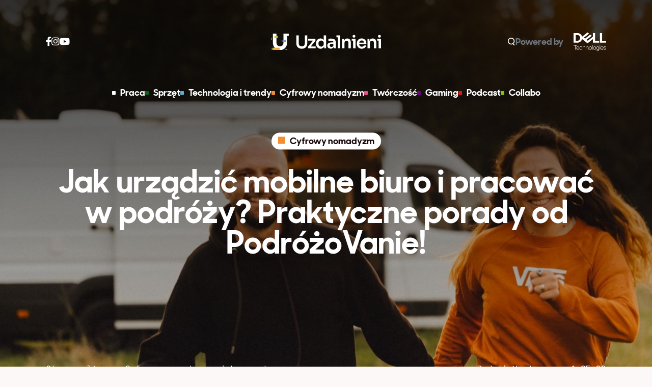

--- FILE ---
content_type: text/html; charset=UTF-8
request_url: https://uzdalnieni.pl/biuro-w-podrozy/
body_size: 15247
content:
<!doctype html>
<html lang="en">

  <head>
    <meta charset="UTF-8">
    <meta name="viewport"
          content="width=device-width, user-scalable=no, initial-scale=1.0, maximum-scale=1.0, minimum-scale=1.0">
    <meta http-equiv="X-UA-Compatible" content="ie=edge">
    <meta name="viewport" content="width=device-width, initial-scale=1.0"/>
    <meta name='robots' content='index, follow, max-image-preview:large, max-snippet:-1, max-video-preview:-1' />

	<!-- This site is optimized with the Yoast SEO plugin v17.9 - https://yoast.com/wordpress/plugins/seo/ -->
	<title>Jak urządzić mobilne biuro i pracować w podróży? Praktyczne porady od PodróżoVanie! - Uzdalnieni.pl Jak efektywnie urządzić mobilne biuro i pracować w podróży?</title>
	<meta name="description" content="Marzysz o podróżowaniu i pracy zdalnej, ale nie wiesz, od czego zacząć? Te wskazówki pomogą Ci wyruszyć w drogę! Kasia i Łukasz z PodróżoVanie mieszkają, pracują i podróżują w campervanie, który samodzielnie zbudowali. W pierwszym odcinku podpowiadają, jak zacząć swoją przygodę z van life. ak efektywnie urządzić mobilne biuro i pracować w podróży. Praktyczne porady od Łukasza z duetu Podróżovanie." />
	<link rel="canonical" href="https://www.uzdalnieni.pl/biuro-w-podrozy/" />
	<meta name="twitter:label1" content="Napisane przez" />
	<meta name="twitter:data1" content="Magdalena Kowińska" />
	<meta name="twitter:label2" content="Szacowany czas czytania" />
	<meta name="twitter:data2" content="4 minuty" />
	<!-- / Yoast SEO plugin. -->


<link rel='dns-prefetch' href='//s.w.org' />
		<script type="text/javascript">
			window._wpemojiSettings = {"baseUrl":"https:\/\/s.w.org\/images\/core\/emoji\/13.1.0\/72x72\/","ext":".png","svgUrl":"https:\/\/s.w.org\/images\/core\/emoji\/13.1.0\/svg\/","svgExt":".svg","source":{"concatemoji":"https:\/\/uzdalnieni.pl\/wp-includes\/js\/wp-emoji-release.min.js?ver=5.8.2"}};
			!function(e,a,t){var n,r,o,i=a.createElement("canvas"),p=i.getContext&&i.getContext("2d");function s(e,t){var a=String.fromCharCode;p.clearRect(0,0,i.width,i.height),p.fillText(a.apply(this,e),0,0);e=i.toDataURL();return p.clearRect(0,0,i.width,i.height),p.fillText(a.apply(this,t),0,0),e===i.toDataURL()}function c(e){var t=a.createElement("script");t.src=e,t.defer=t.type="text/javascript",a.getElementsByTagName("head")[0].appendChild(t)}for(o=Array("flag","emoji"),t.supports={everything:!0,everythingExceptFlag:!0},r=0;r<o.length;r++)t.supports[o[r]]=function(e){if(!p||!p.fillText)return!1;switch(p.textBaseline="top",p.font="600 32px Arial",e){case"flag":return s([127987,65039,8205,9895,65039],[127987,65039,8203,9895,65039])?!1:!s([55356,56826,55356,56819],[55356,56826,8203,55356,56819])&&!s([55356,57332,56128,56423,56128,56418,56128,56421,56128,56430,56128,56423,56128,56447],[55356,57332,8203,56128,56423,8203,56128,56418,8203,56128,56421,8203,56128,56430,8203,56128,56423,8203,56128,56447]);case"emoji":return!s([10084,65039,8205,55357,56613],[10084,65039,8203,55357,56613])}return!1}(o[r]),t.supports.everything=t.supports.everything&&t.supports[o[r]],"flag"!==o[r]&&(t.supports.everythingExceptFlag=t.supports.everythingExceptFlag&&t.supports[o[r]]);t.supports.everythingExceptFlag=t.supports.everythingExceptFlag&&!t.supports.flag,t.DOMReady=!1,t.readyCallback=function(){t.DOMReady=!0},t.supports.everything||(n=function(){t.readyCallback()},a.addEventListener?(a.addEventListener("DOMContentLoaded",n,!1),e.addEventListener("load",n,!1)):(e.attachEvent("onload",n),a.attachEvent("onreadystatechange",function(){"complete"===a.readyState&&t.readyCallback()})),(n=t.source||{}).concatemoji?c(n.concatemoji):n.wpemoji&&n.twemoji&&(c(n.twemoji),c(n.wpemoji)))}(window,document,window._wpemojiSettings);
		</script>
		<style type="text/css">
img.wp-smiley,
img.emoji {
	display: inline !important;
	border: none !important;
	box-shadow: none !important;
	height: 1em !important;
	width: 1em !important;
	margin: 0 .07em !important;
	vertical-align: -0.1em !important;
	background: none !important;
	padding: 0 !important;
}
</style>
	<link rel='stylesheet' id='wp-block-library-css'  href='https://uzdalnieni.pl/wp-includes/css/dist/block-library/style.min.css?ver=5.8.2' type='text/css' media='all' />
<style id='wp-block-library-theme-inline-css' type='text/css'>
#start-resizable-editor-section{display:none}.wp-block-audio figcaption{color:#555;font-size:13px;text-align:center}.is-dark-theme .wp-block-audio figcaption{color:hsla(0,0%,100%,.65)}.wp-block-code{font-family:Menlo,Consolas,monaco,monospace;color:#1e1e1e;padding:.8em 1em;border:1px solid #ddd;border-radius:4px}.wp-block-embed figcaption{color:#555;font-size:13px;text-align:center}.is-dark-theme .wp-block-embed figcaption{color:hsla(0,0%,100%,.65)}.blocks-gallery-caption{color:#555;font-size:13px;text-align:center}.is-dark-theme .blocks-gallery-caption{color:hsla(0,0%,100%,.65)}.wp-block-image figcaption{color:#555;font-size:13px;text-align:center}.is-dark-theme .wp-block-image figcaption{color:hsla(0,0%,100%,.65)}.wp-block-pullquote{border-top:4px solid;border-bottom:4px solid;margin-bottom:1.75em;color:currentColor}.wp-block-pullquote__citation,.wp-block-pullquote cite,.wp-block-pullquote footer{color:currentColor;text-transform:uppercase;font-size:.8125em;font-style:normal}.wp-block-quote{border-left:.25em solid;margin:0 0 1.75em;padding-left:1em}.wp-block-quote cite,.wp-block-quote footer{color:currentColor;font-size:.8125em;position:relative;font-style:normal}.wp-block-quote.has-text-align-right{border-left:none;border-right:.25em solid;padding-left:0;padding-right:1em}.wp-block-quote.has-text-align-center{border:none;padding-left:0}.wp-block-quote.is-large,.wp-block-quote.is-style-large{border:none}.wp-block-search .wp-block-search__label{font-weight:700}.wp-block-group.has-background{padding:1.25em 2.375em;margin-top:0;margin-bottom:0}.wp-block-separator{border:none;border-bottom:2px solid;margin-left:auto;margin-right:auto;opacity:.4}.wp-block-separator:not(.is-style-wide):not(.is-style-dots){width:100px}.wp-block-separator.has-background:not(.is-style-dots){border-bottom:none;height:1px}.wp-block-separator.has-background:not(.is-style-wide):not(.is-style-dots){height:2px}.wp-block-table thead{border-bottom:3px solid}.wp-block-table tfoot{border-top:3px solid}.wp-block-table td,.wp-block-table th{padding:.5em;border:1px solid;word-break:normal}.wp-block-table figcaption{color:#555;font-size:13px;text-align:center}.is-dark-theme .wp-block-table figcaption{color:hsla(0,0%,100%,.65)}.wp-block-video figcaption{color:#555;font-size:13px;text-align:center}.is-dark-theme .wp-block-video figcaption{color:hsla(0,0%,100%,.65)}.wp-block-template-part.has-background{padding:1.25em 2.375em;margin-top:0;margin-bottom:0}#end-resizable-editor-section{display:none}
</style>
<link rel='stylesheet' id='lbwps-styles-css'  href='https://uzdalnieni.pl/wp-content/plugins/lightbox-photoswipe/assets/styles/default.css?ver=3.2.2' type='text/css' media='all' />
<link rel='stylesheet' id='main-css'  href='https://uzdalnieni.pl/wp-content/themes/dell-uzdalnieni/dist/css/main.css?ver=1768994824' type='text/css' media='all' />
<link rel="https://api.w.org/" href="https://uzdalnieni.pl/wp-json/" /><link rel="alternate" type="application/json" href="https://uzdalnieni.pl/wp-json/wp/v2/posts/2614" /><link rel="EditURI" type="application/rsd+xml" title="RSD" href="https://uzdalnieni.pl/xmlrpc.php?rsd" />
<link rel="wlwmanifest" type="application/wlwmanifest+xml" href="https://uzdalnieni.pl/wp-includes/wlwmanifest.xml" /> 
<meta name="generator" content="WordPress 5.8.2" />
<link rel='shortlink' href='https://uzdalnieni.pl/?p=2614' />
<link rel="alternate" type="application/json+oembed" href="https://uzdalnieni.pl/wp-json/oembed/1.0/embed?url=https%3A%2F%2Fuzdalnieni.pl%2Fbiuro-w-podrozy%2F" />
<link rel="alternate" type="text/xml+oembed" href="https://uzdalnieni.pl/wp-json/oembed/1.0/embed?url=https%3A%2F%2Fuzdalnieni.pl%2Fbiuro-w-podrozy%2F&#038;format=xml" />
<!-- Google tag (gtag.js) -->
<script async src="https://www.googletagmanager.com/gtag/js?id=G-98V2R5WWHE"></script>
<script>
  window.dataLayer = window.dataLayer || [];
  function gtag(){dataLayer.push(arguments);}
  gtag('js', new Date());
  gtag('config', 'G-98V2R5WWHE');
</script>
<!-- End Google tag (gtag.js) -->

<meta name="facebook-domain-verification" content="64rxy6jera970b0rms7xvj4b34cw9u" />

<!-- Facebook Pixel Code -->
<script>
!function(f,b,e,v,n,t,s)
{if(f.fbq)return;n=f.fbq=function(){n.callMethod?
n.callMethod.apply(n,arguments):n.queue.push(arguments)};
if(!f._fbq)f._fbq=n;n.push=n;n.loaded=!0;n.version='2.0';
n.queue=[];t=b.createElement(e);t.async=!0;
t.src=v;s=b.getElementsByTagName(e)[0];
s.parentNode.insertBefore(t,s)}(window, document,'script',
'https://connect.facebook.net/en_US/fbevents.js');
setTimeout(function() {

fbq('init', '253313956937123');
fbq('track', 'PageView');
}, 5000);
</script>
<noscript><img height="1" width="1" style="display:none"
src="https://www.facebook.com/tr?id=253313956937123&ev=PageView&noscript=1"
/></noscript>
<!-- End Facebook Pixel Code -->

<!-- Facebook Pixel Code -->
<script>
!function(f,b,e,v,n,t,s)
{if(f.fbq)return;n=f.fbq=function(){n.callMethod?
n.callMethod.apply(n,arguments):n.queue.push(arguments)};
if(!f._fbq)f._fbq=n;n.push=n;n.loaded=!0;n.version='2.0';
n.queue=[];t=b.createElement(e);t.async=!0;
t.src=v;s=b.getElementsByTagName(e)[0];
s.parentNode.insertBefore(t,s)}(window, document,'script',
'https://connect.facebook.net/en_US/fbevents.js');
fbq('init', '1037815063447274');
fbq('track', 'PageView');
</script>
<noscript><img height="1" width="1" style="display:none"
src=https://www.facebook.com/tr?id=1037815063447274&ev=PageView&noscript=1
/></noscript>
<!-- End Facebook Pixel Code -->
<!-- Schema & Structured Data For WP v1.9.90 - -->
<script type="application/ld+json" class="saswp-schema-markup-output">
[{"@context":"https:\/\/schema.org","@graph":[{"@context":"https:\/\/schema.org","@type":"SiteNavigationElement","@id":"https:\/\/uzdalnieni.pl\/#G\u0142\u00f3wne menu","name":"Praca","url":"https:\/\/uzdalnieni.pl\/category\/praca\/"},{"@context":"https:\/\/schema.org","@type":"SiteNavigationElement","@id":"https:\/\/uzdalnieni.pl\/#G\u0142\u00f3wne menu","name":"Sprz\u0119t","url":"https:\/\/uzdalnieni.pl\/category\/sprzet\/"},{"@context":"https:\/\/schema.org","@type":"SiteNavigationElement","@id":"https:\/\/uzdalnieni.pl\/#G\u0142\u00f3wne menu","name":"Technologia i trendy","url":"https:\/\/uzdalnieni.pl\/category\/technologia-trendy\/"},{"@context":"https:\/\/schema.org","@type":"SiteNavigationElement","@id":"https:\/\/uzdalnieni.pl\/#G\u0142\u00f3wne menu","name":"Cyfrowy nomadyzm","url":"https:\/\/uzdalnieni.pl\/category\/cyfrowy-nomadyzm\/"},{"@context":"https:\/\/schema.org","@type":"SiteNavigationElement","@id":"https:\/\/uzdalnieni.pl\/#G\u0142\u00f3wne menu","name":"Tw\u00f3rczo\u015b\u0107","url":"https:\/\/uzdalnieni.pl\/category\/tworczosc\/"},{"@context":"https:\/\/schema.org","@type":"SiteNavigationElement","@id":"https:\/\/uzdalnieni.pl\/#G\u0142\u00f3wne menu","name":"Gaming","url":"https:\/\/uzdalnieni.pl\/category\/gaming\/"},{"@context":"https:\/\/schema.org","@type":"SiteNavigationElement","@id":"https:\/\/uzdalnieni.pl\/#G\u0142\u00f3wne menu","name":"Podcast","url":"https:\/\/uzdalnieni.pl\/category\/podcast\/"},{"@context":"https:\/\/schema.org","@type":"SiteNavigationElement","@id":"https:\/\/uzdalnieni.pl\/#G\u0142\u00f3wne menu","name":"Collabo","url":"https:\/\/uzdalnieni.pl\/category\/collabo\/"}]},

{"@context":"https:\/\/schema.org","@type":"BreadcrumbList","@id":"https:\/\/uzdalnieni.pl\/biuro-w-podrozy\/#breadcrumb","itemListElement":[{"@type":"ListItem","position":1,"item":{"@id":"https:\/\/uzdalnieni.pl","name":"Uzdalnieni.pl"}},{"@type":"ListItem","position":2,"item":{"@id":"https:\/\/uzdalnieni.pl\/category\/cyfrowy-nomadyzm\/","name":"Cyfrowy nomadyzm"}},{"@type":"ListItem","position":3,"item":{"@id":"https:\/\/uzdalnieni.pl\/biuro-w-podrozy\/","name":"Jak urz\u0105dzi\u0107 mobilne biuro i pracowa\u0107 w podr\u00f3\u017cy? Praktyczne porady od Podr\u00f3\u017coVanie! - Uzdalnieni.pl ..."}}]},

{"@context":"https:\/\/schema.org","@type":"Article","@id":"https:\/\/uzdalnieni.pl\/biuro-w-podrozy\/#Article","url":"https:\/\/uzdalnieni.pl\/biuro-w-podrozy\/","inLanguage":"pl-PL","mainEntityOfPage":"https:\/\/uzdalnieni.pl\/biuro-w-podrozy\/","headline":"Jak urz\u0105dzi\u0107 mobilne biuro i pracowa\u0107 w podr\u00f3\u017cy? Praktyczne porady od Podr\u00f3\u017coVanie! - Uzdalnieni.pl ...","description":"Marzysz o podr\u00f3\u017cowaniu i pracy zdalnej, ale nie wiesz, od czego zacz\u0105\u0107? Te wskaz\u00f3wki pomog\u0105 Ci wyruszy\u0107 w drog\u0119! Kasia i \u0141ukasz z Podr\u00f3\u017coVanie mieszkaj\u0105, pracuj\u0105 i podr\u00f3\u017cuj\u0105 w campervanie, kt\u00f3ry samodzielnie zbudowali. W pierwszym odcinku podpowiadaj\u0105, jak zacz\u0105\u0107 swoj\u0105 przygod\u0119 z van life. ak efektywnie urz\u0105dzi\u0107 mobilne biuro i pracowa\u0107 w podr\u00f3\u017cy. Praktyczne porady od \u0141ukasza z duetu Podr\u00f3\u017covanie.","articleBody":"Kasia i \u0141ukasz mieszkaj\u0105 od 4 lat w swoim domu na k\u00f3\u0142kach \u2013 przez pierwsze 3 lata by\u0142 to Volkswagen LT35, a od niedawna Fiat Ducato. Oba kampery dostosowali do potrzeb mobilnego \u017cycia w\u0142asnor\u0119cznie. W kamperze mieszkaj\u0105, pracuj\u0105 i maj\u0105 swoje zdalne biuro. I przede wszystkim podr\u00f3\u017cuj\u0105 przez Europ\u0119.     W pierwszym odcinku opowiedzieli nam, jak zorganizowa\u0107 mobilne biuro i dostosowa\u0107 do niego sw\u00f3j biznes. Sk\u0105d maj\u0105 pieni\u0105dze na van life? Jak wygl\u0105da ich praca zdalna i komunikacja z kontrahentami? Przeczytajcie i obejrzyjcie gar\u015b\u0107 praktycznych porad.&nbsp;         https:\/\/www.youtube.com\/watch?v_TosKwWPNPU         Jak przygotowa\u0107 si\u0119 do pracy w podr\u00f3\u017cy?&nbsp;    Przede wszystkim pr\u0105d. \u017beby go mie\u0107, na kamperze lub samochodzie trzeba zamontowa\u0107 zestaw fotowoltaiczny, czyli panele fotowoltaiczne (sztywne lub elastyczne), kontroler \u0142adowania i akumulator (\u017celowy lub AGM), kt\u00f3ry przetrzymuje pobran\u0105 energi\u0119. Aby z kolei m\u00f3c pod\u0142\u0105czy\u0107 np. laptopa, kamer\u0119 i inny sprz\u0119t elektroniczny, potrzebna jest przetwornica, np. marki Victron. Je\u015bli nie mamy przetwornicy do pod\u0142\u0105czenia \u0142adowarki laptopa, mo\u017cemy zakupi\u0107 specjaln\u0105 \u0142adowark\u0119 pod\u0142\u0105czan\u0105 do zapalniczki samochodowej. &nbsp; &nbsp;    Do pracy zdalnej potrzebny jest mobilny, wydajny laptop. \u0141ukasz od 8 lat korzysta i ceni sobie laptopy marki Dell \u2013 aktualnie jest to Precision 5520. Idealnym rozwi\u0105zaniem do pracy zdalnej jest model z ekranem dotykowym, kt\u00f3ry nie wymaga posiadania myszki.&nbsp;        Internet w podr\u00f3\u017cy    W ka\u017cdym mobilnym biurze musimy mie\u0107 internet. Mo\u017cemy pracowa\u0107 z miejsc publicznych typu kawiarnia, restauracja. Ten spos\u00f3b jednak generuje nam dodatkowe koszty (trzeba co\u015b zam\u00f3wi\u0107), ponadto sieci w kawiarniach nie s\u0105 bezpieczne, s\u0105 cz\u0119sto wolne i niestabilne. Du\u017co lepsz\u0105 opcj\u0105 jest kupienie karty sim z mobilnym internetem w kraju, w kt\u00f3rym przebywamy. Na stronie www.prepaid-data-sim-card.fandom.com\/wiki\/Prepaid_SIM_with_data mo\u017cna sprawdzi\u0107 oferty i procedury zakupu wszystkich operator\u00f3w w danym kraju z ca\u0142ego \u015bwiata.&nbsp;        Jaki modem do mobilnego biura?    \u017beby internet dzia\u0142a\u0142 w kamperze, potrzebny jest modem. Najprostszy to modem GSM, pod\u0142\u0105czany na sta\u0142e do gniazda USB. Druga opcja to modem, kt\u00f3ry ma mo\u017cliwo\u015b\u0107 w\u0142o\u017cenia karty SIM, czyli modem LTE. \u017beby m\u00f3g\u0142 dzia\u0142a\u0107, konieczne jest dokupienie \u0142adowarki na gniazdo samochodowe albo pod\u0142\u0105czenie do przetwornicy pr\u0105du.&nbsp;    Najlepszym jednak modemem na rynku jest modem Huawei B818. Posiada agregacj\u0119 4 pasm i oferuje mo\u017cliwo\u015b\u0107 zmiany pasma. Ma te\u017c opcj\u0119 wyboru zasilania \u2013 12 lub 230 volt. To najlepszy modem do mobilnego biura. Warto zaopatrzy\u0107 si\u0119 dodatkowo w anten\u0119 wzmacniaj\u0105c\u0105 sygna\u0142, kiedy przebywamy np. w miejscach bardziej ubocznych. Mo\u017cna j\u0105 wystawi\u0107 tymczasowo na dach lub przymocowa\u0107 j\u0105 na sta\u0142e. Nale\u017cy j\u0105 nakierowa\u0107 na nadajniki, kt\u00f3re znajdziemy dzi\u0119ki aplikacjom z mapami nadajnik\u00f3w, np. Open Signal.&nbsp;        Dodatkowe wyposa\u017cenie mobilnego biura    \u0141ukasz i Kasia wo\u017c\u0105 ze sob\u0105 w mobilnym biurze drukark\u0119. Prowadzenie firmy w Polsce wi\u0105\u017ce si\u0119 bowiem z biurokracj\u0105 i konieczno\u015bci\u0105 drukowania, podpisywania i wysy\u0142ania dokument\u00f3w. Zw\u0142aszcza w czasie pandemii, kiedy nie by\u0142o \u0142atwego dost\u0119pu do kawiarenek internetowych czy hoteli, drukarka okaza\u0142a si\u0119 wi\u0119c konieczna.&nbsp;        Co to jest wirtualne biuro?    &nbsp;Je\u017celi nie mamy nikogo zaufanego w Polsce, kto np. odbiera\u0142by za nas poczt\u0119, mo\u017cemy wynaj\u0105\u0107 do tego wirtualne biuro. Oznacza to, \u017ce po prostu wynajmujemy fragment przestrzeni biurowej i na ten adres przychodzi do nas korespondencja, a pracownicy wirtualnego biura odbieraj\u0105 j\u0105, skanuj\u0105 i wysy\u0142aj\u0105 do nas.&nbsp;    Kolejne udogodnienie pracy zdalnej to pick-up pointy r\u00f3\u017cnych firm kurierskich lub paczkomaty, je\u017celi w danym kraju funkcjonuj\u0105, z kt\u00f3rych my mo\u017cemy co\u015b wys\u0142a\u0107 fizycznie albo odebra\u0107 paczki wysy\u0142ane do nas.&nbsp;        A jak z komunikacj\u0105?&nbsp;    Pandemia rozpowszechni\u0142a przer\u00f3\u017cne narz\u0119dzia do komunikacji zdalnej, jak np. Zoom, Skype, Google Meet. S\u0105 bezp\u0142atne, stabilne, do\u015b\u0107 niezawodne. Oczywi\u015bcie wymagaj\u0105 dost\u0119pu do internetu. Poza stref\u0105 euro, \u0141ukasz i Kasia korzystaj\u0105 z po\u0142\u0105cze\u0144 mi\u0119dzynarodowych poprzez whatsapp. Po\u0142\u0105czenia telefoniczne np. z Turcji, w kt\u00f3rej ostatnio go\u015bci\u0142 duet Podr\u00f3\u017covanie, s\u0105 bardzo drogie, wi\u0119c korzystali tylko z whatsappa.Do komunikacji wewn\u0105trz firmy przydaje si\u0119 natomiast Slack \u2013 jest bezpieczny, przejrzysty.&nbsp;        Je\u015bli chcecie dowiedzie\u0107 si\u0119 wi\u0119cej o van life, odwied\u017acie kana\u0142 Podr\u00f3\u017covanie na youtube: https:\/\/www.youtube.com\/c\/podrozovanie\/videos. Znajdziecie tam du\u017co poradnik\u00f3w na temat tego, jak zorganizowa\u0107 \u017cycie w vanie.&nbsp;        Zapraszamy te\u017c na kolejny film stworzony przez Kasi\u0119 i \u0141ukasza dla portalu Uzdalnieni.pl. W kolejnym materiale podziel\u0105 si\u0119 radami na temat tego, jak efektywnie pracowa\u0107 w vanie i oddzieli\u0107 prac\u0119 od przyjemno\u015bci i pokus ? Do zobaczenia!","keywords":"podr\u00f3\u017covanie, pracawpodr\u00f3\u017cy, ","datePublished":"2022-05-04T13:19:36+02:00","dateModified":"2022-05-04T13:51:53+02:00","author":{"@type":"Person","name":"Podr\u00f3\u017coVanie","description":"Podr\u00f3\u017coVanie","url":"Podr\u00f3\u017coVanie","sameAs":[],"image":{"@type":"ImageObject","url":"https:\/\/uzdalnieni.pl\/wp-content\/uploads\/2022\/04\/podrozoVanie--300x276.png","height":276,"width":300}},"editor":{"@type":"Person","name":"Magdalena Kowi\u0144ska","description":"","url":"https:\/\/uzdalnieni.pl\/author\/magdalena-kowinska\/","sameAs":[],"image":{"@type":"ImageObject","url":"https:\/\/secure.gravatar.com\/avatar\/b4fcac83b38a2cacf8fab36be67e494d?s=96&d=mm&r=g","height":96,"width":96}},"publisher":{"@type":"Organization","name":"Uzdalnieni.pl","url":"https:\/\/uzdalnieni.pl","logo":{"@type":"ImageObject","url":"https:\/\/uzdalnieni.pl\/wp-content\/uploads\/2021\/12\/uzdalnieni-og-image.jpeg","width":"1200","height":"630"}},"image":[{"@type":"ImageObject","@id":"https:\/\/uzdalnieni.pl\/biuro-w-podrozy\/#primaryimage","url":"https:\/\/uzdalnieni.pl\/wp-content\/uploads\/2022\/05\/6zmxKft4.jpeg","width":"2048","height":"1365"},{"@type":"ImageObject","url":"https:\/\/uzdalnieni.pl\/wp-content\/uploads\/2022\/05\/6zmxKft4-1200x900.jpeg","width":"1200","height":"900"},{"@type":"ImageObject","url":"https:\/\/uzdalnieni.pl\/wp-content\/uploads\/2022\/05\/6zmxKft4-1200x675.jpeg","width":"1200","height":"675"}]}]
</script>

<link rel="icon" href="https://uzdalnieni.pl/wp-content/uploads/2021/12/favicon_256x256-150x150.png" sizes="32x32" />
<link rel="icon" href="https://uzdalnieni.pl/wp-content/uploads/2021/12/favicon_256x256.png" sizes="192x192" />
<link rel="apple-touch-icon" href="https://uzdalnieni.pl/wp-content/uploads/2021/12/favicon_256x256.png" />
<meta name="msapplication-TileImage" content="https://uzdalnieni.pl/wp-content/uploads/2021/12/favicon_256x256.png" />

<!-- START - Open Graph and Twitter Card Tags 3.1.1 -->
 <!-- Facebook Open Graph -->
  <meta property="og:locale" content="pl_PL"/>
  <meta property="og:site_name" content="Uzdalnieni.pl"/>
  <meta property="og:title" content="Jak urządzić mobilne biuro i pracować w podróży? Praktyczne porady od PodróżoVanie!"/>
  <meta property="og:url" content="https://uzdalnieni.pl/biuro-w-podrozy/"/>
  <meta property="og:type" content="article"/>
  <meta property="og:description" content="Marzysz o podróżowaniu i pracy zdalnej, ale nie wiesz, od czego zacząć? Te wskazówki pomogą Ci wyruszyć w drogę! Kasia i Łukasz z PodróżoVanie mieszkają, pracują i podróżują w campervanie, który samodzielnie zbudowali. W pierwszym odcinku podpowiadają, jak zacząć swoją przygodę z van life."/>
  <meta property="og:image" content="https://uzdalnieni.pl/wp-content/uploads/2022/05/6zmxKft4.jpeg"/>
  <meta property="og:image:url" content="https://uzdalnieni.pl/wp-content/uploads/2022/05/6zmxKft4.jpeg"/>
  <meta property="og:image:secure_url" content="https://uzdalnieni.pl/wp-content/uploads/2022/05/6zmxKft4.jpeg"/>
  <meta property="article:published_time" content="2022-05-04T13:19:36+02:00"/>
  <meta property="article:modified_time" content="2022-05-04T13:51:53+02:00" />
  <meta property="og:updated_time" content="2022-05-04T13:51:53+02:00" />
  <meta property="article:section" content="Cyfrowy nomadyzm"/>
 <!-- Google+ / Schema.org -->
 <!-- Twitter Cards -->
  <meta name="twitter:title" content="Jak urządzić mobilne biuro i pracować w podróży? Praktyczne porady od PodróżoVanie!"/>
  <meta name="twitter:url" content="https://uzdalnieni.pl/biuro-w-podrozy/"/>
  <meta name="twitter:description" content="Marzysz o podróżowaniu i pracy zdalnej, ale nie wiesz, od czego zacząć? Te wskazówki pomogą Ci wyruszyć w drogę! Kasia i Łukasz z PodróżoVanie mieszkają, pracują i podróżują w campervanie, który samodzielnie zbudowali. W pierwszym odcinku podpowiadają, jak zacząć swoją przygodę z van life."/>
  <meta name="twitter:image" content="https://uzdalnieni.pl/wp-content/uploads/2022/05/6zmxKft4.jpeg"/>
  <meta name="twitter:card" content="summary_large_image"/>
 <!-- SEO -->
 <!-- Misc. tags -->
 <!-- is_singular -->
<!-- END - Open Graph and Twitter Card Tags 3.1.1 -->
	
	<meta name="google-site-verification" content="eeQwIr36EgQoP1T3PUXy7rWs6NuZXrNCMilq9Ha52UA" />
  </head>

  <body class="post-template-default single single-post postid-2614 single-format-standard wp-embed-responsive">
    
    <div class="offcanvas offcanvas-top search-bar__offcanvas" tabindex="-1"
     id="offcanvasSearchBar"
     aria-labelledby="offcanvasSearchBar">
  <button type="button" class="btn-close btn text-reset search-bar__close"
          data-bs-dismiss="offcanvas" aria-label="Close">
    <img
      src="https://uzdalnieni.pl/wp-content/themes/dell-uzdalnieni/images/close.svg"
      alt="Close button">
  </button>
  <div class="container-fluid container-fluid-wide-stop my-auto">

    <form method="get" action="https://uzdalnieni.pl">
      <div class="row">

        <div class="col-auto">
          <a href="https://uzdalnieni.pl">
            <img
              src="https://uzdalnieni.pl/wp-content/themes/dell-uzdalnieni/images/logo-u-light.svg"
              class="header__offcanvas-logo"
              alt="Uzdalnieni"/>
          </a>
        </div>
        <div class="col offset-desktop-2 offset-desktop-xl-3">
          <div class="row">
            <div class="col-auto">
              <img
                src="https://uzdalnieni.pl/wp-content/themes/dell-uzdalnieni/images/loop-white.svg"
                alt="Wyszukaj"/>
            </div>
            <div class="col-auto">
              <input class="search-bar__input "
                     type="text"
                     name="s"
                     value=""
                     placeholder="Wpisz szukaną frazę"/>
            </div>
          </div>
        </div>
      </div>
    </form>
  </div>

</div>

              
<div class="hero-scene hero-scene--single hero-scene--light-header">
  <div class="hero-scene__inner">
    <div class="container-fluid-wide-stop hero-scene__container"
         style="background-image:url(https://uzdalnieni.pl/wp-content/uploads/2022/05/6zmxKft4-1920x841.jpeg);">
            <div class="hero-scene__wrapper">
        <div class="container-fluid container-fluid-stop">
          
<div
  class="category-label ">
  <a class="category-label__link"
     href="https://uzdalnieni.pl/category/cyfrowy-nomadyzm/">
    <div
      class="category-label__dot "
      style="background-color: #f48f31"></div>Cyfrowy nomadyzm  </a>
</div>
          <h1 class="hero-scene__heading hero-scene__title">
            Jak urządzić mobilne biuro i pracować w podróży? Praktyczne porady od PodróżoVanie!          </h1>
        </div>
      </div>
      <div class="hero-scene__meta">
        <div class="container-fluid container-fluid-stop">
          <div class="row">
            <div class="d-none d-desktop-block col-desktop-5">
              <div class="breadcrumb"><div class="breadcrumbs" vocab="https://schema.org/" typeof="BreadcrumbList"><!-- Breadcrumb NavXT 6.6.0 -->
<span property="itemListElement" typeof="ListItem"><a property="item" typeof="WebPage" title="Przejdź do strony głównej." href="https://uzdalnieni.pl" class="home" ><span property="name">Strona główna</span></a><meta property="position" content="1"></span>&#x25B8;<span property="itemListElement" typeof="ListItem"><a property="item" typeof="WebPage" title="Przejdź do kategorii: Cyfrowy nomadyzm." href="https://uzdalnieni.pl/category/cyfrowy-nomadyzm/" class="taxonomy category" ><span property="name">Cyfrowy nomadyzm</span></a><meta property="position" content="2"></span>&#x25B8;<span property="itemListElement" typeof="ListItem"><span property="name" class="post post-post current-item">Jak urządzić mobilne biuro i pracować w podróży? Praktyczne porady od PodróżoVanie!</span><meta property="url" content="https://uzdalnieni.pl/biuro-w-podrozy/"><meta property="position" content="3"></span></div></div>            </div>
            <div class="col-12 col-desktop-auto ms-auto">
              <div class="row align-items-end">
                <div class="col pe-desktop-5">
                  <a href="https://uzdalnieni.pl/autor/podrozovanie/"
                     title="Autor: PodróżoVanie">
                    PodróżoVanie                  </a>
                </div>
                <div class="col-auto ms-auto">
                  4.05.22                </div>
              </div>
            </div>
          </div>
        </div>
      </div>
    </div>
  </div>
</div>
        
    <header class="header">
      <div class="header__mobile-menu offcanvas offcanvas-top h-100" tabindex="-1"
     id="offcanvasExample" aria-labelledby="offcanvasExampleLabel">
  <div class="container-fluid container-fluid-stop">
    <div class="header__topbar">
      <div class="row align-items-center">
        <div class="col-auto">

          <a href="https://uzdalnieni.pl" class="offcanvas-title"
             id="offcanvasExampleLabel">
            <img
              src="https://uzdalnieni.pl/wp-content/themes/dell-uzdalnieni/images/logo-u-light.svg"
              class="header__offcanvas-logo"
              alt="Uzdalnieni"/>
          </a>
        </div>
        <div class="col-auto ms-auto">
          <button type="button" class="btn " data-bs-dismiss="offcanvas"
                  aria-label="Close">
            <img
              src="https://uzdalnieni.pl/wp-content/themes/dell-uzdalnieni/images/close.svg"
              alt="Close button"/>
          </button>
        </div>
      </div>
    </div>
    <div class="header__mobile-menu-search mobile-search">
      <form method="get" action="/" class="mobile-search__form">
        <div class="mobile-search__input-group">
          <input placeholder="Wpisz szukaną frazę..." type="text"
                 class="form-control" name="s"/>
          <button class="btn" type="submit"><img
              src="https://uzdalnieni.pl/wp-content/themes/dell-uzdalnieni/images/loop-white.svg"
          </button>
        </div>
      </form>
    </div>
    <div class="offcanvas-body">
      <div class="header__mobile-menu-main">
        <div class="header__menu"><ul id="menu-glowne-menu" class="header__menu-list"><li id="menu-item-565" class="menu-item menu-item-type-taxonomy menu-item-object-category menu-item-565"><a href="https://uzdalnieni.pl/category/praca/"><i class="fas fa-square header__menu-dot header__menu-dot--small" style=""></i>Praca</a></li>
<li id="menu-item-6413" class="menu-item menu-item-type-taxonomy menu-item-object-category menu-item-6413"><a href="https://uzdalnieni.pl/category/sprzet/"><i class="fas fa-square header__menu-dot " style="color: #0f601a "></i>Sprzęt</a></li>
<li id="menu-item-566" class="menu-item menu-item-type-taxonomy menu-item-object-category menu-item-566"><a href="https://uzdalnieni.pl/category/technologia-trendy/"><i class="fas fa-square header__menu-dot " style="color: #64b0c8 "></i>Technologia i trendy</a></li>
<li id="menu-item-570" class="menu-item menu-item-type-taxonomy menu-item-object-category current-post-ancestor current-menu-parent current-post-parent menu-item-570"><a href="https://uzdalnieni.pl/category/cyfrowy-nomadyzm/"><i class="fas fa-square header__menu-dot " style="color: #f48f31 "></i>Cyfrowy nomadyzm</a></li>
<li id="menu-item-567" class="menu-item menu-item-type-taxonomy menu-item-object-category menu-item-567"><a href="https://uzdalnieni.pl/category/tworczosc/"><i class="fas fa-square header__menu-dot " style="color: #e75288 "></i>Twórczość</a></li>
<li id="menu-item-4467" class="menu-item menu-item-type-taxonomy menu-item-object-category menu-item-4467"><a href="https://uzdalnieni.pl/category/gaming/"><i class="fas fa-square header__menu-dot " style="color: #700184 "></i>Gaming</a></li>
<li id="menu-item-5081" class="menu-item menu-item-type-taxonomy menu-item-object-category menu-item-5081"><a href="https://uzdalnieni.pl/category/podcast/"><i class="fas fa-square header__menu-dot " style="color: #dd1a1a "></i>Podcast</a></li>
<li id="menu-item-6409" class="menu-item menu-item-type-taxonomy menu-item-object-category menu-item-6409"><a href="https://uzdalnieni.pl/category/collabo/"><i class="fas fa-square header__menu-dot " style="color: #7fc60d "></i>Collabo</a></li>
</ul></div>      </div>
      <div class="header__mobile-menu-footer">
        <div class="footer-menu"><ul id="menu-menu-w-stopce" class="header__menu-list"><li id="menu-item-153" class="menu-item menu-item-type-post_type menu-item-object-page menu-item-153"><a href="https://uzdalnieni.pl/o-nas/">O nas</a></li>
<li id="menu-item-151" class="menu-item menu-item-type-post_type menu-item-object-page menu-item-privacy-policy menu-item-151"><a href="https://uzdalnieni.pl/polityka-prywatnosci/">Polityka prywatności</a></li>
<li id="menu-item-637" class="menu-item menu-item-type-custom menu-item-object-custom menu-item-637"><a href="mailto:kontakt@uzdalnieni.pl">kontakt@uzdalnieni.pl</a></li>
</ul></div>      </div>
    </div>

  </div>

  <div class="container-fluid container-fluid-stop header__mobile-menu-bottom">
    <div class="row">
      <div class="col-auto">
        <div class="header__mobile-menu-copyright">
          Copyright©&nbsp;Uzdalnieni 2023 by&nbsp;Pakaya        </div>
      </div>
      <div class="col-auto ms-auto header__mobile-social-media">
        <div class="px-3">
          <div class="social-media">
  <ul class="social-media__list">
          <li class="social-media__item">
        <a href="https://www.facebook.com/Uzdalnieni/"
           target="_blank"
           class="social-media__link"
        ><i class="fab fa-facebook-f" aria-hidden="true"></i></a>
      </li>
          <li class="social-media__item">
        <a href="https://www.instagram.com/uzdalnienipl/"
           target="_blank"
           class="social-media__link"
        ><i class="fab fa-instagram" aria-hidden="true"></i></a>
      </li>
          <li class="social-media__item">
        <a href="https://www.youtube.com/channel/UCfH7ppJW7se3w5AQNXgyhmQ"
           target="_blank"
           class="social-media__link"
        ><i class="fab fa-youtube" aria-hidden="true"></i></a>
      </li>
      </ul>
</div>
        </div>
      </div>
    </div>
  </div>

</div>
      <div class="container-fluid container-fluid-stop">
  <div class="header__topbar">
    <div class="row align-items-center">
      <div class="col-4 d-none d-desktop-block col-desktop">
        <div class="social-media">
  <ul class="social-media__list">
          <li class="social-media__item">
        <a href="https://www.facebook.com/Uzdalnieni/"
           target="_blank"
           class="social-media__link"
        ><i class="fab fa-facebook-f" aria-hidden="true"></i></a>
      </li>
          <li class="social-media__item">
        <a href="https://www.instagram.com/uzdalnienipl/"
           target="_blank"
           class="social-media__link"
        ><i class="fab fa-instagram" aria-hidden="true"></i></a>
      </li>
          <li class="social-media__item">
        <a href="https://www.youtube.com/channel/UCfH7ppJW7se3w5AQNXgyhmQ"
           target="_blank"
           class="social-media__link"
        ><i class="fab fa-youtube" aria-hidden="true"></i></a>
      </li>
      </ul>
</div>
      </div>
      <div class="col-auto col-desktop-auto mx-desktop-auto">
        <a href="https://uzdalnieni.pl">
          <img
            src="https://uzdalnieni.pl/wp-content/themes/dell-uzdalnieni/images/logo-uzdalnieni-dark-full.svg"
            class="header__logo"
            width="834"
            height="142"
            alt="Uzdalnieni"
          />
          <img
            src="https://uzdalnieni.pl/wp-content/themes/dell-uzdalnieni/images/logo-uzdalnieni-light-full.svg"
            class="header__logo header__logo--light"
            width="834"
            height="142"
            alt="Uzdalnieni"
          />
        </a>
      </div>
      <div class="col-desktop d-none d-desktop-flex justify-content-end">
        <div class="toolbox">
  <div class="toolbox__item">
    <a href="#"
       data-bs-toggle="offcanvas"
       data-bs-target="#offcanvasSearchBar"
       aria-controls="offcanvasSearchBar">
      <img
        src="https://uzdalnieni.pl/wp-content/themes/dell-uzdalnieni/images/loop.svg"
        width="16"
        height="16"
        alt="Wyszukaj"
        class="toolbox__loop"
      />
      <img
        src="https://uzdalnieni.pl/wp-content/themes/dell-uzdalnieni/images/loop-white.svg"
        width="16"
        height="16"
        alt="Wyszukaj"
        class="toolbox__loop--light"
      />
    </a>
  </div>
  <div class="toolbox__item">
    <div class="row align-items-center">
      <div class="col-auto">
        <span class="text-muted">Powered by</span>
      </div>
      <div class="col-auto">
        <a href="#">
          <img
            src="https://uzdalnieni.pl/wp-content/themes/dell-uzdalnieni/images/dell_logo.svg"
            width="64"
            height="64"
            alt="Powered by Dell"
            class="toolbox__logo"
          />
          <img
            src="https://uzdalnieni.pl/wp-content/themes/dell-uzdalnieni/images/dell_logo_biale.svg"
            width="64"
            height="64"
            alt="Powered by Dell"
            class="toolbox__logo--light"
          />
        </a>
      </div>
    </div>
  </div>
</div>
      </div>
      <div class="col-auto ms-auto d-desktop-none">
        <button class="btn" type="button" data-bs-toggle="offcanvas"
                data-bs-target="#offcanvasExample"
                aria-controls="offcanvasExample">
          <img
            src="https://uzdalnieni.pl/wp-content/themes/dell-uzdalnieni/images/hamburger.svg"
            class="header__toggler"
            alt="Mobile menu toggler"/>
          <img
            src="https://uzdalnieni.pl/wp-content/themes/dell-uzdalnieni/images/hamburger-white.svg"
            class="header__toggler--light-header"
            alt="Mobile menu toggler"/>
        </button>
      </div>

    </div>
  </div>
  <div class="d-none d-desktop-block">
    <div class="header__menu"><ul id="menu-glowne-menu-1" class="header__menu-list"><li class="menu-item menu-item-type-taxonomy menu-item-object-category menu-item-565"><a href="https://uzdalnieni.pl/category/praca/"><i class="fas fa-square header__menu-dot header__menu-dot--small" style=""></i>Praca</a></li>
<li class="menu-item menu-item-type-taxonomy menu-item-object-category menu-item-6413"><a href="https://uzdalnieni.pl/category/sprzet/"><i class="fas fa-square header__menu-dot " style="color: #0f601a "></i>Sprzęt</a></li>
<li class="menu-item menu-item-type-taxonomy menu-item-object-category menu-item-566"><a href="https://uzdalnieni.pl/category/technologia-trendy/"><i class="fas fa-square header__menu-dot " style="color: #64b0c8 "></i>Technologia i trendy</a></li>
<li class="menu-item menu-item-type-taxonomy menu-item-object-category current-post-ancestor current-menu-parent current-post-parent menu-item-570"><a href="https://uzdalnieni.pl/category/cyfrowy-nomadyzm/"><i class="fas fa-square header__menu-dot " style="color: #f48f31 "></i>Cyfrowy nomadyzm</a></li>
<li class="menu-item menu-item-type-taxonomy menu-item-object-category menu-item-567"><a href="https://uzdalnieni.pl/category/tworczosc/"><i class="fas fa-square header__menu-dot " style="color: #e75288 "></i>Twórczość</a></li>
<li class="menu-item menu-item-type-taxonomy menu-item-object-category menu-item-4467"><a href="https://uzdalnieni.pl/category/gaming/"><i class="fas fa-square header__menu-dot " style="color: #700184 "></i>Gaming</a></li>
<li class="menu-item menu-item-type-taxonomy menu-item-object-category menu-item-5081"><a href="https://uzdalnieni.pl/category/podcast/"><i class="fas fa-square header__menu-dot " style="color: #dd1a1a "></i>Podcast</a></li>
<li class="menu-item menu-item-type-taxonomy menu-item-object-category menu-item-6409"><a href="https://uzdalnieni.pl/category/collabo/"><i class="fas fa-square header__menu-dot " style="color: #7fc60d "></i>Collabo</a></li>
</ul></div>  </div>
</div>
      <div class="header-after-scroll ">
  <div class="container-fluid w-100">
    <div class="row h-100 align-items-center">
      <div class="col-auto col-desktop-1 col-desktop-xl">
        <a href="https://uzdalnieni.pl">
          <img
            src="https://uzdalnieni.pl/wp-content/themes/dell-uzdalnieni/images/logo-u-light.svg"
            alt="Uzdalnieni"
            class="header-after-scroll__logo"
          />
        </a>
      </div>
      <div class="col-auto d-desktop-none ms-auto">
        <button class="btn" type="button" data-bs-toggle="offcanvas"
                data-bs-target="#offcanvasExample"
                aria-controls="offcanvasExample">
          <img
            src="https://uzdalnieni.pl/wp-content/themes/dell-uzdalnieni/images/hamburger-white.svg"
            alt="Mobile menu toggler"/>
        </button>
      </div>
      <div class="col-desktop-9 col-desktop-xl-9 d-none d-desktop-block">
        <div class="header__menu"><ul id="menu-glowne-menu-2" class="header__menu-list"><li class="menu-item menu-item-type-taxonomy menu-item-object-category menu-item-565"><a href="https://uzdalnieni.pl/category/praca/"><i class="fas fa-square header__menu-dot header__menu-dot--small" style=""></i>Praca</a></li>
<li class="menu-item menu-item-type-taxonomy menu-item-object-category menu-item-6413"><a href="https://uzdalnieni.pl/category/sprzet/"><i class="fas fa-square header__menu-dot " style="color: #0f601a "></i>Sprzęt</a></li>
<li class="menu-item menu-item-type-taxonomy menu-item-object-category menu-item-566"><a href="https://uzdalnieni.pl/category/technologia-trendy/"><i class="fas fa-square header__menu-dot " style="color: #64b0c8 "></i>Technologia i trendy</a></li>
<li class="menu-item menu-item-type-taxonomy menu-item-object-category current-post-ancestor current-menu-parent current-post-parent menu-item-570"><a href="https://uzdalnieni.pl/category/cyfrowy-nomadyzm/"><i class="fas fa-square header__menu-dot " style="color: #f48f31 "></i>Cyfrowy nomadyzm</a></li>
<li class="menu-item menu-item-type-taxonomy menu-item-object-category menu-item-567"><a href="https://uzdalnieni.pl/category/tworczosc/"><i class="fas fa-square header__menu-dot " style="color: #e75288 "></i>Twórczość</a></li>
<li class="menu-item menu-item-type-taxonomy menu-item-object-category menu-item-4467"><a href="https://uzdalnieni.pl/category/gaming/"><i class="fas fa-square header__menu-dot " style="color: #700184 "></i>Gaming</a></li>
<li class="menu-item menu-item-type-taxonomy menu-item-object-category menu-item-5081"><a href="https://uzdalnieni.pl/category/podcast/"><i class="fas fa-square header__menu-dot " style="color: #dd1a1a "></i>Podcast</a></li>
<li class="menu-item menu-item-type-taxonomy menu-item-object-category menu-item-6409"><a href="https://uzdalnieni.pl/category/collabo/"><i class="fas fa-square header__menu-dot " style="color: #7fc60d "></i>Collabo</a></li>
</ul></div>      </div>
      <div class="col-desktop d-none d-desktop-block">
        <div class="row">
          <div class="col-auto">
            <div class="social-media">
  <ul class="social-media__list">
          <li class="social-media__item">
        <a href="https://www.facebook.com/Uzdalnieni/"
           target="_blank"
           class="social-media__link"
        ><i class="fab fa-facebook-f" aria-hidden="true"></i></a>
      </li>
          <li class="social-media__item">
        <a href="https://www.instagram.com/uzdalnienipl/"
           target="_blank"
           class="social-media__link"
        ><i class="fab fa-instagram" aria-hidden="true"></i></a>
      </li>
          <li class="social-media__item">
        <a href="https://www.youtube.com/channel/UCfH7ppJW7se3w5AQNXgyhmQ"
           target="_blank"
           class="social-media__link"
        ><i class="fab fa-youtube" aria-hidden="true"></i></a>
      </li>
      </ul>
</div>
          </div>
          <div class="col-auto ps-2">
            <a href="#"
               data-bs-toggle="offcanvas"
               data-bs-target="#offcanvasSearchBar"
               aria-controls="offcanvasSearchBar">
              <img
                src="https://uzdalnieni.pl/wp-content/themes/dell-uzdalnieni/images/loop-white.svg"
                alt="Wyszukaj"/>
            </a>
          </div>
        </div>
      </div>
    </div>
  </div>
</div>
    </header>

    <main class="">

    <div class="container-fluid container-fluid-stop position-relative">
    <div class="row">
      <div class="col-1 d-none d-desktop-block">
        <div class="social-media social-media--post">
  <ul class="social-media__list">
              <li class="social-media__item">
        <a href="https://www.facebook.com/sharer/sharer.php?u=https://uzdalnieni.pl/biuro-w-podrozy/"  target="_blank" rel="nofollow" ><i class="fab fa-facebook-f"></i></a>      </li>
          <li class="social-media__item">
        <a href="https://www.linkedin.com/sharing/share-offsite/?url=https://uzdalnieni.pl/biuro-w-podrozy/"   target="_blank" rel="nofollow"><i class="fab fa-linkedin-in"></i></a>      </li>
          <li class="social-media__item">
        <a href="https://twitter.com/intent/tweet?text=https://uzdalnieni.pl/biuro-w-podrozy/"   target="_blank" rel="nofollow"><i class="fab fa-twitter"></i></a>      </li>
      </ul>
</div>
      </div>
      <div class="col-desktop-10">
        <div class="container-fluid-narrow-stop">
          <div class="post-entry">
                          <h2 class="post-excerpt">Marzysz o podróżowaniu i pracy zdalnej, ale nie wiesz, od czego zacząć? Te wskazówki pomogą Ci wyruszyć w drogę! Kasia i Łukasz z PodróżoVanie mieszkają, pracują i podróżują w campervanie, który samodzielnie zbudowali. W pierwszym odcinku podpowiadają, jak zacząć swoją przygodę z van life. </h2>
                        
<div style="height:60px" aria-hidden="true" class="wp-block-spacer"></div>



<p>Kasia i Łukasz mieszkają od 4 lat w swoim domu na kółkach – przez pierwsze 3 lata był to Volkswagen LT35, a od niedawna Fiat Ducato. Oba kampery dostosowali do potrzeb mobilnego życia własnoręcznie. W kamperze mieszkają, pracują i mają swoje zdalne biuro. I przede wszystkim podróżują przez Europę. </p>



<p>W pierwszym odcinku opowiedzieli nam, jak zorganizować mobilne biuro i dostosować do niego swój biznes. Skąd mają pieniądze na van life? Jak wygląda ich praca zdalna i komunikacja z kontrahentami? Przeczytajcie i obejrzyjcie garść praktycznych porad.&nbsp;</p>



<div style="height:30px" aria-hidden="true" class="wp-block-spacer"></div>



<figure class="wp-block-embed is-type-video is-provider-youtube wp-block-embed-youtube wp-embed-aspect-16-9 wp-has-aspect-ratio"><div class="wp-block-embed__wrapper">
<iframe loading="lazy" title="Jak urządzić mobilne biuro i pracować w podróży? ?? I Uzdalnieni x PodróżoVanie odc. 1" width="500" height="281" src="https://www.youtube.com/embed/_TosKwWPNPU?feature=oembed" frameborder="0" allow="accelerometer; autoplay; clipboard-write; encrypted-media; gyroscope; picture-in-picture" allowfullscreen></iframe>
</div></figure>



<div style="height:60px" aria-hidden="true" class="wp-block-spacer"></div>



<h3><strong>Jak przygotować się do pracy w podróży?&nbsp;</strong></h3>



<p>Przede wszystkim prąd. Żeby go mieć, na kamperze lub samochodzie trzeba zamontować zestaw fotowoltaiczny, czyli panele fotowoltaiczne (sztywne lub elastyczne), kontroler ładowania i akumulator (żelowy lub AGM), który przetrzymuje pobraną energię. Aby z kolei móc podłączyć np. laptopa, kamerę i inny sprzęt elektroniczny, potrzebna jest przetwornica, np. marki Victron. Jeśli nie mamy przetwornicy do podłączenia ładowarki laptopa, możemy zakupić specjalną ładowarkę podłączaną do zapalniczki samochodowej. &nbsp; &nbsp;</p>



<p>Do pracy zdalnej potrzebny jest mobilny, wydajny laptop. Łukasz od 8 lat korzysta i ceni sobie laptopy marki Dell – aktualnie jest to Precision 5520. Idealnym rozwiązaniem do pracy zdalnej jest model z ekranem dotykowym, który nie wymaga posiadania myszki.&nbsp;</p>



<div style="height:30px" aria-hidden="true" class="wp-block-spacer"></div>



<h3><strong>Internet w podróży</strong></h3>



<p>W każdym mobilnym biurze musimy mieć internet. Możemy pracować z miejsc publicznych typu kawiarnia, restauracja. Ten sposób jednak generuje nam dodatkowe koszty (trzeba coś zamówić), ponadto sieci w kawiarniach nie są bezpieczne, są często wolne i niestabilne. Dużo lepszą opcją jest kupienie karty sim z mobilnym internetem w kraju, w którym przebywamy. Na stronie <strong><a href="http://www.prepaid-data-sim-card.fandom.com/wiki/Prepaid_SIM_with_data" target="_blank" rel="noreferrer noopener">www.prepaid-data-sim-card.fandom.com/wiki/Prepaid_SIM_with_data</a></strong> można sprawdzić oferty i procedury zakupu wszystkich operatorów w danym kraju z całego świata.&nbsp;</p>



<div style="height:30px" aria-hidden="true" class="wp-block-spacer"></div>



<h3><strong>Jaki modem do mobilnego biura?</strong></h3>



<p>Żeby internet działał w kamperze, potrzebny jest modem. Najprostszy to modem GSM, podłączany na stałe do gniazda USB. Druga opcja to modem, który ma możliwość włożenia karty SIM, czyli modem LTE. Żeby mógł działać, konieczne jest dokupienie ładowarki na gniazdo samochodowe albo podłączenie do przetwornicy prądu.&nbsp;</p>



<p>Najlepszym jednak modemem na rynku jest modem Huawei B818. Posiada agregację 4 pasm i oferuje możliwość zmiany pasma. Ma też opcję wyboru zasilania – 12 lub 230 volt. To najlepszy modem do mobilnego biura. Warto zaopatrzyć się dodatkowo w antenę wzmacniającą sygnał, kiedy przebywamy np. w miejscach bardziej ubocznych. Można ją wystawić tymczasowo na dach lub przymocować ją na stałe. Należy ją nakierować na nadajniki, które znajdziemy dzięki aplikacjom z mapami nadajników, np. Open Signal.&nbsp;</p>



<div style="height:30px" aria-hidden="true" class="wp-block-spacer"></div>



<h3><strong>Dodatkowe wyposażenie mobilnego biura</strong></h3>



<p>Łukasz i Kasia wożą ze sobą w mobilnym biurze drukarkę. Prowadzenie firmy w Polsce wiąże się bowiem z biurokracją i koniecznością drukowania, podpisywania i wysyłania dokumentów. Zwłaszcza w czasie pandemii, kiedy nie było łatwego dostępu do kawiarenek internetowych czy hoteli, drukarka okazała się więc konieczna.&nbsp;</p>



<div style="height:30px" aria-hidden="true" class="wp-block-spacer"></div>



<h3><strong>Co to jest wirtualne biuro?</strong></h3>



<p>&nbsp;Jeżeli nie mamy nikogo zaufanego w Polsce, kto np. odbierałby za nas pocztę, możemy wynająć do tego wirtualne biuro. Oznacza to, że po prostu wynajmujemy fragment przestrzeni biurowej i na ten adres przychodzi do nas korespondencja, a pracownicy wirtualnego biura odbierają ją, skanują i wysyłają do nas.&nbsp;</p>



<p>Kolejne udogodnienie pracy zdalnej to pick-up pointy różnych firm kurierskich lub paczkomaty, jeżeli w danym kraju funkcjonują, z których my możemy coś wysłać fizycznie albo odebrać paczki wysyłane do nas.&nbsp;</p>



<div style="height:30px" aria-hidden="true" class="wp-block-spacer"></div>



<h3><strong>A jak z komunikacją?&nbsp;</strong></h3>



<p>Pandemia rozpowszechniła przeróżne narzędzia do komunikacji zdalnej, jak np. Zoom, Skype, Google Meet. Są bezpłatne, stabilne, dość niezawodne. Oczywiście wymagają dostępu do internetu. Poza strefą euro, Łukasz i Kasia korzystają z połączeń międzynarodowych poprzez whatsapp. Połączenia telefoniczne np. z Turcji, w której ostatnio gościł duet Podróżovanie, są bardzo drogie, więc korzystali tylko z whatsappa.<br>Do komunikacji wewnątrz firmy przydaje się natomiast Slack – jest bezpieczny, przejrzysty.&nbsp;</p>



<div style="height:20px" aria-hidden="true" class="wp-block-spacer"></div>



<p>Jeśli chcecie dowiedzieć się więcej o van life, odwiedźcie kanał Podróżovanie na youtube: <a href="https://www.youtube.com/c/podrozovanie/videos" target="_blank" rel="noreferrer noopener"><strong>https://www.youtube.com/c/podrozovanie/videos</strong>.</a> Znajdziecie tam dużo poradników na temat tego, jak zorganizować życie w vanie.&nbsp;</p>



<div style="height:20px" aria-hidden="true" class="wp-block-spacer"></div>



<p>Zapraszamy też na kolejny film stworzony przez Kasię i Łukasza dla portalu Uzdalnieni.pl. W kolejnym materiale podzielą się radami na temat tego, jak efektywnie pracować w vanie i oddzielić pracę od przyjemności i pokus ? Do zobaczenia!</p>
          </div>
          
<div class="post-tags">
  <div class="post-tags__list">
    <a href="https://uzdalnieni.pl/tag/podrozovanie-2/" rel="tag">podróżovanie</a><a href="https://uzdalnieni.pl/tag/pracawpodrozy/" rel="tag">pracawpodróży</a>  </div>
</div>
          <div class="post-related">
            
<div class="post-related">
  <div class="row section__heading section__heading--post-related">
    <div class="col">
      <div class="h2 text-center">
        Więcej z tej kategorii      </div>
    </div>
  </div>

  <div class="row">
          <div class="col-mobile-xl-4">
        <div class="popular-post-item loop-post loop-post--popular">
          <div class="loop-post__image-wrapper">
            <a href="https://uzdalnieni.pl/dlaczego-lokalsi-przestaja-lubic-cyfrowych-nomadow/">
                <img src="https://uzdalnieni.pl/wp-content/uploads/2024/06/humphrey-muleba-vvLBPW3uS4Q-unsplash-546x300.jpg"
       width="546"
       height="300"
       srcset="https://uzdalnieni.pl/wp-content/uploads/2024/06/humphrey-muleba-vvLBPW3uS4Q-unsplash-300x232.jpg 300w, https://uzdalnieni.pl/wp-content/uploads/2024/06/humphrey-muleba-vvLBPW3uS4Q-unsplash-1024x791.jpg 1024w, https://uzdalnieni.pl/wp-content/uploads/2024/06/humphrey-muleba-vvLBPW3uS4Q-unsplash-768x593.jpg 768w, https://uzdalnieni.pl/wp-content/uploads/2024/06/humphrey-muleba-vvLBPW3uS4Q-unsplash-1536x1187.jpg 1536w, https://uzdalnieni.pl/wp-content/uploads/2024/06/humphrey-muleba-vvLBPW3uS4Q-unsplash-2048x1583.jpg 2048w, https://uzdalnieni.pl/wp-content/uploads/2024/06/humphrey-muleba-vvLBPW3uS4Q-unsplash-1320x1020.jpg 1320w, https://uzdalnieni.pl/wp-content/uploads/2024/06/humphrey-muleba-vvLBPW3uS4Q-unsplash-1920x1484.jpg 1920w, https://uzdalnieni.pl/wp-content/uploads/2024/06/humphrey-muleba-vvLBPW3uS4Q-unsplash-900x695.jpg 900w, https://uzdalnieni.pl/wp-content/uploads/2024/06/humphrey-muleba-vvLBPW3uS4Q-unsplash-547x423.jpg 547w"
       alt="Dlaczego lokalsi przestają lubić cyfrowych nomadów?"
    class="loop-post__image">
                            </a>
            
<div
  class="category-label ">
  <a class="category-label__link"
     href="https://uzdalnieni.pl/category/cyfrowy-nomadyzm/">
    <div
      class="category-label__dot "
      style="background-color: #f48f31"></div>Cyfrowy nomadyzm  </a>
</div>
          </div>
          <div class="loop-post__body">
            <h2 class="loop-post__title">
              <a href="https://uzdalnieni.pl/dlaczego-lokalsi-przestaja-lubic-cyfrowych-nomadow/"
                 title="Dlaczego lokalsi przestają lubić cyfrowych nomadów?">
                Dlaczego lokalsi przestają lubić cyfrowych nomadów?              </a>
            </h2>
            <div class="loop-post__meta meta-description">
              <div class="row">
                <div class="col">
                                  </div>
                <div class="col-auto ms-auto">
                  <div
                    class="loop-post__date">11.06.24</div>
                </div>
              </div>
            </div>
          </div>
        </div>
      </div>

          <div class="col-mobile-xl-4">
        <div class="popular-post-item loop-post loop-post--popular">
          <div class="loop-post__image-wrapper">
            <a href="https://uzdalnieni.pl/najtansze-kierunki-dla-cyfrowych-nomadow/">
                <img src="https://uzdalnieni.pl/wp-content/uploads/2024/05/shutterstock_1669775662-546x300.jpg"
       width="546"
       height="300"
       srcset="https://uzdalnieni.pl/wp-content/uploads/2024/05/shutterstock_1669775662-300x196.jpg 300w, https://uzdalnieni.pl/wp-content/uploads/2024/05/shutterstock_1669775662-1024x669.jpg 1024w, https://uzdalnieni.pl/wp-content/uploads/2024/05/shutterstock_1669775662-768x502.jpg 768w, https://uzdalnieni.pl/wp-content/uploads/2024/05/shutterstock_1669775662-1536x1003.jpg 1536w, https://uzdalnieni.pl/wp-content/uploads/2024/05/shutterstock_1669775662-2048x1338.jpg 2048w, https://uzdalnieni.pl/wp-content/uploads/2024/05/shutterstock_1669775662-1320x862.jpg 1320w, https://uzdalnieni.pl/wp-content/uploads/2024/05/shutterstock_1669775662-1920x1254.jpg 1920w, https://uzdalnieni.pl/wp-content/uploads/2024/05/shutterstock_1669775662-900x588.jpg 900w, https://uzdalnieni.pl/wp-content/uploads/2024/05/shutterstock_1669775662-547x357.jpg 547w"
       alt="Najtańsze kierunki dla cyfrowych nomadów"
    class="loop-post__image">
                            </a>
            
<div
  class="category-label ">
  <a class="category-label__link"
     href="https://uzdalnieni.pl/category/cyfrowy-nomadyzm/">
    <div
      class="category-label__dot "
      style="background-color: #f48f31"></div>Cyfrowy nomadyzm  </a>
</div>
          </div>
          <div class="loop-post__body">
            <h2 class="loop-post__title">
              <a href="https://uzdalnieni.pl/najtansze-kierunki-dla-cyfrowych-nomadow/"
                 title="Najtańsze kierunki dla cyfrowych nomadów">
                Najtańsze kierunki dla cyfrowych nomadów              </a>
            </h2>
            <div class="loop-post__meta meta-description">
              <div class="row">
                <div class="col">
                                  </div>
                <div class="col-auto ms-auto">
                  <div
                    class="loop-post__date">6.05.24</div>
                </div>
              </div>
            </div>
          </div>
        </div>
      </div>

          <div class="col-mobile-xl-4">
        <div class="popular-post-item loop-post loop-post--popular">
          <div class="loop-post__image-wrapper">
            <a href="https://uzdalnieni.pl/8-stron-i-aplikacji-dla-cyfrowych-nomadow-2/">
                <img src="https://uzdalnieni.pl/wp-content/uploads/2024/03/shutterstock_2427967073-546x300.jpg"
       width="546"
       height="300"
       srcset="https://uzdalnieni.pl/wp-content/uploads/2024/03/shutterstock_2427967073-300x175.jpg 300w, https://uzdalnieni.pl/wp-content/uploads/2024/03/shutterstock_2427967073-1024x597.jpg 1024w, https://uzdalnieni.pl/wp-content/uploads/2024/03/shutterstock_2427967073-768x448.jpg 768w, https://uzdalnieni.pl/wp-content/uploads/2024/03/shutterstock_2427967073-1536x896.jpg 1536w, https://uzdalnieni.pl/wp-content/uploads/2024/03/shutterstock_2427967073-2048x1195.jpg 2048w, https://uzdalnieni.pl/wp-content/uploads/2024/03/shutterstock_2427967073-1320x770.jpg 1320w, https://uzdalnieni.pl/wp-content/uploads/2024/03/shutterstock_2427967073-1920x1120.jpg 1920w, https://uzdalnieni.pl/wp-content/uploads/2024/03/shutterstock_2427967073-900x525.jpg 900w, https://uzdalnieni.pl/wp-content/uploads/2024/03/shutterstock_2427967073-547x319.jpg 547w"
       alt="8 stron i aplikacji dla cyfrowych nomadów"
    class="loop-post__image">
                            </a>
            
<div
  class="category-label ">
  <a class="category-label__link"
     href="https://uzdalnieni.pl/category/cyfrowy-nomadyzm/">
    <div
      class="category-label__dot "
      style="background-color: #f48f31"></div>Cyfrowy nomadyzm  </a>
</div>
          </div>
          <div class="loop-post__body">
            <h2 class="loop-post__title">
              <a href="https://uzdalnieni.pl/8-stron-i-aplikacji-dla-cyfrowych-nomadow-2/"
                 title="8 stron i aplikacji dla cyfrowych nomadów">
                8 stron i aplikacji dla cyfrowych nomadów              </a>
            </h2>
            <div class="loop-post__meta meta-description">
              <div class="row">
                <div class="col">
                                  </div>
                <div class="col-auto ms-auto">
                  <div
                    class="loop-post__date">22.03.24</div>
                </div>
              </div>
            </div>
          </div>
        </div>
      </div>

      </div>
</div>
          </div>
        </div>
      </div>
    </div>

  </div>

</main>
<footer class="footer">
  <div class="container-fluid container-fluid-stop">
    <div class="row flex-column flex-desktop-row">
      <div class="col-12 col-desktop-4 d-none d-desktop-block">
        <a href="https://uzdalnieni.pl">
          <img
            src="https://uzdalnieni.pl/wp-content/themes/dell-uzdalnieni/images/logo-uzdalnieni-dark.svg"
            class="footer__logo"
            width="115"
            height="18"
            alt="Uzdalnieni"/>
        </a>
      </div>
      <div class="col-12 col-sm-6 col-desktop-4">
        <div class="footer__newsletter pe-desktop-4">
          
<div
  class="newsletter-form js-newsletter-form  ">
  <div class="newsletter-form__message-success d-none">

  </div>
    <form action="" method="post" novalidate>
        <input type="hidden" id="submit_newsletter_nonce" name="submit_newsletter_nonce" value="b2adc0427a" /><input type="hidden" name="_wp_http_referer" value="/biuro-w-podrozy/" />    <input type="hidden" name="action" value="submit_newsletter"/>
    <input type="hidden" name="list"
           value="xk3263sbc7"/>
    <div class="newsletter-form__title h2">
      Dołącz do naszego newslettera!    </div>
    <div class="newsletter-form__description">
      Wpisz swój adres email, aby otrzymać najnowsze informacje.    </div>
    <div class="newsletter-form__input">
      <input type="email"
             name="email"
             class="js-newsletter-email"
             placeholder="Adres e-mail"/>
      <button type="submit" class="">
        <img
          src="https://uzdalnieni.pl/wp-content/themes/dell-uzdalnieni/images/newsletter-form-submit.svg"
          alt="Newsletter button"
        />
        <div class="newsletter-form__sending-indicator">
          <i class="fas fa-spinner fa-spin"></i>
        </div>
      </button>
    </div>
    <div class="newsletter-form__message newsletter-form__email-message"></div>
    <div
      class="newsletter-form__message newsletter-form__success-message"></div>

    <div class="newsletter-form__consent-list">
      <label class="form-checkbox-custom ">
        <input type="checkbox" class="js-newsletter-consent" name="consent"/>
        <span></span>
        Chcę regularnie otrzymywać newsletter. Zgoda może zostać cofnięta w dowolnym momencie. <a href="/polityka-prywatnosci/" target="_blank">Zobacz Politykę Prywatności</a>.      </label>
    </div>
    <div class="newsletter-form__message newsletter-form__consent-message">
      Zgoda jest wymagana
    </div>
  </form>
</div>
        </div>
      </div>
      <div class="col-12 col-sm-6  col-desktop-4 footer__column">
        <div class="footer__menu-container"><ul id="menu-menu-w-stopce-1" class="footer__menu-list"><li class="menu-item menu-item-type-post_type menu-item-object-page menu-item-153"><a href="https://uzdalnieni.pl/o-nas/">O nas</a></li>
<li class="menu-item menu-item-type-post_type menu-item-object-page menu-item-privacy-policy menu-item-151"><a href="https://uzdalnieni.pl/polityka-prywatnosci/">Polityka prywatności</a></li>
<li class="menu-item menu-item-type-custom menu-item-object-custom menu-item-637"><a href="mailto:kontakt@uzdalnieni.pl">kontakt@uzdalnieni.pl</a></li>
</ul></div>        <div class="row align-items-center">
          <div class="col-6 col-desktop-12 order-desktop-last">
            <div class="footer__copyright">
              Copyright©&nbsp;Uzdalnieni 2023 by&nbsp;Pakaya            </div>
          </div>
          <div class="col-auto ms-auto col-desktop-12 order-desktop-first">
            <div class="footer__social-media">
              <div class="social-media">
  <ul class="social-media__list">
          <li class="social-media__item">
        <a href="https://www.facebook.com/Uzdalnieni/"
           target="_blank"
           class="social-media__link"
        ><i class="fab fa-facebook-f" aria-hidden="true"></i></a>
      </li>
          <li class="social-media__item">
        <a href="https://www.instagram.com/uzdalnienipl/"
           target="_blank"
           class="social-media__link"
        ><i class="fab fa-instagram" aria-hidden="true"></i></a>
      </li>
          <li class="social-media__item">
        <a href="https://www.youtube.com/channel/UCfH7ppJW7se3w5AQNXgyhmQ"
           target="_blank"
           class="social-media__link"
        ><i class="fab fa-youtube" aria-hidden="true"></i></a>
      </li>
      </ul>
</div>
            </div>
          </div>
        </div>
      </div>
    </div>
  </div>
</footer>

<div class="pswp" tabindex="-1" role="dialog" aria-hidden="true">
    <div class="pswp__bg"></div>
    <div class="pswp__scroll-wrap">
        <div class="pswp__container">
            <div class="pswp__item"></div>
            <div class="pswp__item"></div>
            <div class="pswp__item"></div>
        </div>
        <div class="pswp__ui pswp__ui--hidden">
            <div class="pswp__top-bar">
                <div class="pswp__counter"></div>
                <button class="pswp__button pswp__button--close" title="Close (Esc)"></button>
                <button class="pswp__button pswp__button--share" title="Share"></button>
                <button class="pswp__button pswp__button--fs" title="Toggle fullscreen"></button>
                <button class="pswp__button pswp__button--zoom" title="Zoom in/out"></button>
                <div class="pswp__preloader">
                    <div class="pswp__preloader__icn">
                      <div class="pswp__preloader__cut">
                        <div class="pswp__preloader__donut"></div>
                      </div>
                    </div>
                </div>
            </div>
            <div class="pswp__share-modal pswp__share-modal--hidden pswp__single-tap">
                <div class="pswp__share-tooltip">
                </div> 
            </div>
            <button class="pswp__button pswp__button--arrow--left" title="Previous (arrow left)"></button>
            <button class="pswp__button pswp__button--arrow--right" title="Next (arrow right)"></button>
            <div class="pswp__caption">
                <div class="pswp__caption__center"></div>
            </div>
        </div>
    </div>
</div><link rel='stylesheet' id='font-awesome-css'  href='https://use.fontawesome.com/releases/v5.15.4/css/all.css?ver=5.8.2' type='text/css' media='all' />
<script type='text/javascript' id='lbwps-js-extra'>
/* <![CDATA[ */
var lbwpsOptions = {"label_facebook":"Share on Facebook","label_twitter":"Tweet","label_pinterest":"Pin it","label_download":"Download image","label_copyurl":"Copy image URL","share_facebook":"1","share_twitter":"1","share_pinterest":"1","share_download":"1","share_direct":"0","share_copyurl":"0","share_custom_label":"","share_custom_link":"","wheelmode":"close","close_on_drag":"1","history":"1","show_counter":"1","show_fullscreen":"1","show_zoom":"1","show_caption":"1","loop":"1","pinchtoclose":"1","taptotoggle":"1","spacing":"12","close_on_click":"1","fulldesktop":"0","use_alt":"0","desktop_slider":"1","idletime":"4000","hide_scrollbars":"1"};
/* ]]> */
</script>
<script type='text/javascript' src='https://uzdalnieni.pl/wp-content/plugins/lightbox-photoswipe/assets/scripts.js?ver=3.2.2' id='lbwps-js'></script>
<script type='text/javascript' id='main-js-extra'>
/* <![CDATA[ */
var front_ajax_object = {"ajaxurl":"https:\/\/uzdalnieni.pl\/wp-admin\/admin-ajax.php","post_id":"2614","post_type":"post"};
/* ]]> */
</script>
<script type='text/javascript' src='https://uzdalnieni.pl/wp-content/themes/dell-uzdalnieni/dist/js/main.js?ver=1768994824' id='main-js'></script>
<script type='text/javascript' src='https://uzdalnieni.pl/wp-includes/js/wp-embed.min.js?ver=5.8.2' id='wp-embed-js'></script>

</body>
</html>


--- FILE ---
content_type: text/html; charset=UTF-8
request_url: https://uzdalnieni.pl/wp-admin/admin-ajax.php
body_size: -249
content:
{"post":"2614","count":"4706"}

--- FILE ---
content_type: text/css
request_url: https://uzdalnieni.pl/wp-content/themes/dell-uzdalnieni/dist/css/main.css?ver=1768994824
body_size: 24306
content:
@import url(https://fonts.googleapis.com/css2?family=Roboto&family=Space+Mono:wght@400;700&display=swap);
@charset "UTF-8";
@font-face {
  font-family: SharpSansDispNo1;
  src: url(../fonts/SharpSansDispNo1-Medium.eot?b24b802051d8d1afbbb664df23f5f7ec);
  src: url(../fonts/SharpSansDispNo1-Medium.eot?b24b802051d8d1afbbb664df23f5f7ec?#iefix) format("embedded-opentype"), url(../fonts/SharpSansDispNo1-Medium.woff2?698b67720d83a85d87fa9da154dff1ba) format("woff2"), url(../fonts/SharpSansDispNo1-Medium.woff?c267a6975ad843693349b4f16d05217f) format("woff");
  font-weight: 400;
  font-style: normal;
  font-display: swap;
}
@font-face {
  font-family: SharpSansDispNo1;
  src: url(../fonts/SharpSansDispNo1-Bold.eot?6b8d9f90eca3f7f4cff72afa102b521b);
  src: url(../fonts/SharpSansDispNo1-Bold.eot?6b8d9f90eca3f7f4cff72afa102b521b?#iefix) format("embedded-opentype"), url(../fonts/SharpSansDispNo1-Bold.woff2?0817ae968cb5440b4b63374f9737e4b9) format("woff2"), url(../fonts/SharpSansDispNo1-Bold.woff?e6569ef7f54f49ef99bcf1fe93853d23) format("woff");
  font-weight: 700;
  font-style: normal;
  font-display: swap;
}
:root {
  --bs-blue: #0d6efd;
  --bs-indigo: #6610f2;
  --bs-purple: #4C0040;
  --bs-pink: #d63384;
  --bs-red: #dc3545;
  --bs-orange: #fd7e14;
  --bs-yellow: #ffc107;
  --bs-green: #198754;
  --bs-teal: #20c997;
  --bs-cyan: #0dcaf0;
  --bs-white: #fff;
  --bs-gray: #6c757d;
  --bs-gray-dark: #343a40;
  --bs-dark: #170707;
  --bs-gray-100: #f8f9fa;
  --bs-gray-200: #e9ecef;
  --bs-gray-300: #dee2e6;
  --bs-gray-400: #ced4da;
  --bs-gray-500: #adb5bd;
  --bs-gray-600: #6c757d;
  --bs-gray-700: #495057;
  --bs-gray-800: #343a40;
  --bs-gray-900: #212529;
  --bs-primary: #0d6efd;
  --bs-secondary: #6c757d;
  --bs-success: #198754;
  --bs-info: #0dcaf0;
  --bs-warning: #ffc107;
  --bs-danger: #dc3545;
  --bs-light: #f8f9fa;
  --bs-dark: #170707;
  --bs-primary-rgb: 13, 110, 253;
  --bs-secondary-rgb: 108, 117, 125;
  --bs-success-rgb: 25, 135, 84;
  --bs-info-rgb: 13, 202, 240;
  --bs-warning-rgb: 255, 193, 7;
  --bs-danger-rgb: 220, 53, 69;
  --bs-light-rgb: 248, 249, 250;
  --bs-dark-rgb: 23, 7, 7;
  --bs-white-rgb: 255, 255, 255;
  --bs-black-rgb: 0, 0, 0;
  --bs-body-color-rgb: 23, 7, 7;
  --bs-body-bg-rgb: 251, 248, 247;
  --bs-font-sans-serif: SharpSansDispNo1, "Helvetica Neue", Arial, "Noto Sans", "Liberation Sans", sans-serif, "Apple Color Emoji", "Segoe UI Emoji", "Segoe UI Symbol", "Noto Color Emoji";
  --bs-font-monospace: "Space mono", monospace;
  --bs-gradient: linear-gradient(180deg, rgba(255, 255, 255, 0.15), rgba(255, 255, 255, 0));
  --bs-root-font-size: 18px;
  --bs-body-font-family: var(--bs-font-sans-serif);
  --bs-body-font-size: 1rem;
  --bs-body-font-weight: 400;
  --bs-body-line-height: 1.5;
  --bs-body-color: #170707;
  --bs-body-bg: #FBF8F7;
}

*,
*::before,
*::after {
  box-sizing: border-box;
}

:root {
  font-size: var(--bs-root-font-size);
}
@media (prefers-reduced-motion: no-preference) {
  :root {
    scroll-behavior: smooth;
  }
}

body {
  margin: 0;
  font-family: var(--bs-body-font-family);
  font-size: var(--bs-body-font-size);
  font-weight: var(--bs-body-font-weight);
  line-height: var(--bs-body-line-height);
  color: var(--bs-body-color);
  text-align: var(--bs-body-text-align);
  background-color: var(--bs-body-bg);
  -webkit-text-size-adjust: 100%;
  -webkit-tap-highlight-color: rgba(0, 0, 0, 0);
}

hr {
  margin: 1rem 0;
  color: inherit;
  background-color: currentColor;
  border: 0;
  opacity: 0.25;
}

hr:not([size]) {
  height: 1px;
}

h6, .h6, h5, .h5, h4, .h4, h3, .h3, h2, .h2, h1, .h1 {
  margin-top: 0;
  margin-bottom: 0.5rem;
  font-weight: 500;
  line-height: 1.2;
}

h1, .h1 {
  font-size: calc(1.375rem + 1.5vw);
}
@media (min-width: 1200px) {
  h1, .h1 {
    font-size: 2.5rem;
  }
}

h2, .h2 {
  font-size: calc(1.325rem + 0.9vw);
}
@media (min-width: 1200px) {
  h2, .h2 {
    font-size: 2rem;
  }
}

h3, .h3 {
  font-size: calc(1.3rem + 0.6vw);
}
@media (min-width: 1200px) {
  h3, .h3 {
    font-size: 1.75rem;
  }
}

h4, .h4 {
  font-size: calc(1.275rem + 0.3vw);
}
@media (min-width: 1200px) {
  h4, .h4 {
    font-size: 1.5rem;
  }
}

h5, .h5 {
  font-size: 1.25rem;
}

h6, .h6 {
  font-size: 1rem;
}

p {
  margin-top: 0;
  margin-bottom: 1rem;
}

abbr[title],
abbr[data-bs-original-title] {
  -webkit-text-decoration: underline dotted;
          text-decoration: underline dotted;
  cursor: help;
  -webkit-text-decoration-skip-ink: none;
          text-decoration-skip-ink: none;
}

address {
  margin-bottom: 1rem;
  font-style: normal;
  line-height: inherit;
}

ol,
ul {
  padding-left: 2rem;
}

ol,
ul,
dl {
  margin-top: 0;
  margin-bottom: 1rem;
}

ol ol,
ul ul,
ol ul,
ul ol {
  margin-bottom: 0;
}

dt {
  font-weight: 700;
}

dd {
  margin-bottom: 0.5rem;
  margin-left: 0;
}

blockquote {
  margin: 0 0 1rem;
}

b,
strong {
  font-weight: bolder;
}

small, .small {
  font-size: 0.875em;
}

mark, .mark {
  padding: 0.2em;
  background-color: #fcf8e3;
}

sub,
sup {
  position: relative;
  font-size: 0.75em;
  line-height: 0;
  vertical-align: baseline;
}

sub {
  bottom: -0.25em;
}

sup {
  top: -0.5em;
}

a {
  color: #170707;
  text-decoration: none;
}
a:hover {
  color: #170707;
}

a:not([href]):not([class]), a:not([href]):not([class]):hover {
  color: inherit;
  text-decoration: none;
}

pre,
code,
kbd,
samp {
  font-family: var(--bs-font-monospace);
  font-size: 1em;
  direction: ltr /* rtl:ignore */;
  unicode-bidi: bidi-override;
}

pre {
  display: block;
  margin-top: 0;
  margin-bottom: 1rem;
  overflow: auto;
  font-size: 0.875em;
}
pre code {
  font-size: inherit;
  color: inherit;
  word-break: normal;
}

code {
  font-size: 0.875em;
  color: #d63384;
  word-wrap: break-word;
}
a > code {
  color: inherit;
}

kbd {
  padding: 0.2rem 0.4rem;
  font-size: 0.875em;
  color: #fff;
  background-color: #212529;
  border-radius: 0.2rem;
}
kbd kbd {
  padding: 0;
  font-size: 1em;
  font-weight: 700;
}

figure {
  margin: 0 0 1rem;
}

img,
svg {
  vertical-align: middle;
}

table {
  caption-side: bottom;
  border-collapse: collapse;
}

caption {
  padding-top: 0.5rem;
  padding-bottom: 0.5rem;
  color: #6c757d;
  text-align: left;
}

th {
  text-align: inherit;
  text-align: -webkit-match-parent;
}

thead,
tbody,
tfoot,
tr,
td,
th {
  border-color: inherit;
  border-style: solid;
  border-width: 0;
}

label {
  display: inline-block;
}

button {
  border-radius: 0;
}

button:focus:not(:focus-visible) {
  outline: 0;
}

input,
button,
select,
optgroup,
textarea {
  margin: 0;
  font-family: inherit;
  font-size: inherit;
  line-height: inherit;
}

button,
select {
  text-transform: none;
}

[role=button] {
  cursor: pointer;
}

select {
  word-wrap: normal;
}
select:disabled {
  opacity: 1;
}

[list]::-webkit-calendar-picker-indicator {
  display: none;
}

button,
[type=button],
[type=reset],
[type=submit] {
  -webkit-appearance: button;
}
button:not(:disabled),
[type=button]:not(:disabled),
[type=reset]:not(:disabled),
[type=submit]:not(:disabled) {
  cursor: pointer;
}

::-moz-focus-inner {
  padding: 0;
  border-style: none;
}

textarea {
  resize: vertical;
}

fieldset {
  min-width: 0;
  padding: 0;
  margin: 0;
  border: 0;
}

legend {
  float: left;
  width: 100%;
  padding: 0;
  margin-bottom: 0.5rem;
  font-size: calc(1.275rem + 0.3vw);
  line-height: inherit;
}
@media (min-width: 1200px) {
  legend {
    font-size: 1.5rem;
  }
}
legend + * {
  clear: left;
}

::-webkit-datetime-edit-fields-wrapper,
::-webkit-datetime-edit-text,
::-webkit-datetime-edit-minute,
::-webkit-datetime-edit-hour-field,
::-webkit-datetime-edit-day-field,
::-webkit-datetime-edit-month-field,
::-webkit-datetime-edit-year-field {
  padding: 0;
}

::-webkit-inner-spin-button {
  height: auto;
}

[type=search] {
  outline-offset: -2px;
  -webkit-appearance: textfield;
}

/* rtl:raw:
[type="tel"],
[type="url"],
[type="email"],
[type="number"] {
  direction: ltr;
}
*/
::-webkit-search-decoration {
  -webkit-appearance: none;
}

::-webkit-color-swatch-wrapper {
  padding: 0;
}

::file-selector-button {
  font: inherit;
}

::-webkit-file-upload-button {
  font: inherit;
  -webkit-appearance: button;
}

output {
  display: inline-block;
}

iframe {
  border: 0;
}

summary {
  display: list-item;
  cursor: pointer;
}

progress {
  vertical-align: baseline;
}

[hidden] {
  display: none !important;
}

.lead {
  font-size: 1.25rem;
  font-weight: 300;
}

.display-1 {
  font-size: calc(1.625rem + 4.5vw);
  font-weight: 300;
  line-height: 1.2;
}
@media (min-width: 1200px) {
  .display-1 {
    font-size: 5rem;
  }
}

.display-2 {
  font-size: calc(1.575rem + 3.9vw);
  font-weight: 300;
  line-height: 1.2;
}
@media (min-width: 1200px) {
  .display-2 {
    font-size: 4.5rem;
  }
}

.display-3 {
  font-size: calc(1.525rem + 3.3vw);
  font-weight: 300;
  line-height: 1.2;
}
@media (min-width: 1200px) {
  .display-3 {
    font-size: 4rem;
  }
}

.display-4 {
  font-size: calc(1.475rem + 2.7vw);
  font-weight: 300;
  line-height: 1.2;
}
@media (min-width: 1200px) {
  .display-4 {
    font-size: 3.5rem;
  }
}

.display-5 {
  font-size: calc(1.425rem + 2.1vw);
  font-weight: 300;
  line-height: 1.2;
}
@media (min-width: 1200px) {
  .display-5 {
    font-size: 3rem;
  }
}

.display-6 {
  font-size: calc(1.375rem + 1.5vw);
  font-weight: 300;
  line-height: 1.2;
}
@media (min-width: 1200px) {
  .display-6 {
    font-size: 2.5rem;
  }
}

.list-unstyled {
  padding-left: 0;
  list-style: none;
}

.list-inline {
  padding-left: 0;
  list-style: none;
}

.list-inline-item {
  display: inline-block;
}
.list-inline-item:not(:last-child) {
  margin-right: 0.5rem;
}

.initialism {
  font-size: 0.875em;
  text-transform: uppercase;
}

.blockquote {
  margin-bottom: 1rem;
  font-size: 1.25rem;
}
.blockquote > :last-child {
  margin-bottom: 0;
}

.blockquote-footer {
  margin-top: -1rem;
  margin-bottom: 1rem;
  font-size: 0.875em;
  color: #6c757d;
}
.blockquote-footer::before {
  content: "— ";
}

.img-fluid {
  max-width: 100%;
  height: auto;
}

.img-thumbnail {
  padding: 0.25rem;
  background-color: #FBF8F7;
  border: 1px solid #dee2e6;
  border-radius: 0.25rem;
  max-width: 100%;
  height: auto;
}

.figure {
  display: inline-block;
}

.figure-img {
  margin-bottom: 0.5rem;
  line-height: 1;
}

.figure-caption {
  font-size: 0.875em;
  color: #6c757d;
}

.container,
.container-fluid,
.container-xxl,
.container-xl,
.container-lg,
.container-md,
.container-sm {
  width: 100%;
  padding-right: var(--bs-gutter-x, 10px);
  padding-left: var(--bs-gutter-x, 10px);
  margin-right: auto;
  margin-left: auto;
}

.container-desktop-xxl, .container-desktop-xl, .container-desktop, .container-tablet, .container-mobile-xl, .container-mobile, .container {
  max-width: 540px;
}

.container-desktop-xxl, .container-desktop-xl, .container-desktop, .container-tablet, .container-mobile-xl, .container-mobile, .container {
  max-width: 720px;
}

.container-desktop-xxl, .container-desktop-xl, .container-desktop, .container-tablet, .container-mobile-xl, .container-mobile, .container {
  max-width: 960px;
}

.container-desktop-xxl, .container-desktop-xl, .container-desktop, .container-tablet, .container-mobile-xl, .container-mobile, .container {
  max-width: 1140px;
}

.container-desktop-xxl, .container-desktop-xl, .container-desktop, .container-tablet, .container-mobile-xl, .container-mobile, .container {
  max-width: 1320px;
}

.row {
  --bs-gutter-x: 20px;
  --bs-gutter-y: 0;
  display: flex;
  flex-wrap: wrap;
  margin-top: calc(-1 * var(--bs-gutter-y));
  margin-right: calc(-0.5 * var(--bs-gutter-x));
  margin-left: calc(-0.5 * var(--bs-gutter-x));
}
.row > * {
  flex-shrink: 0;
  width: 100%;
  max-width: 100%;
  padding-right: calc(var(--bs-gutter-x) * 0.5);
  padding-left: calc(var(--bs-gutter-x) * 0.5);
  margin-top: var(--bs-gutter-y);
}

.col {
  flex: 1 0 0%;
}

.row-cols-auto > * {
  flex: 0 0 auto;
  width: auto;
}

.row-cols-1 > * {
  flex: 0 0 auto;
  width: 100%;
}

.row-cols-2 > * {
  flex: 0 0 auto;
  width: 50%;
}

.row-cols-3 > * {
  flex: 0 0 auto;
  width: 33.3333333333%;
}

.row-cols-4 > * {
  flex: 0 0 auto;
  width: 25%;
}

.row-cols-5 > * {
  flex: 0 0 auto;
  width: 20%;
}

.row-cols-6 > * {
  flex: 0 0 auto;
  width: 16.6666666667%;
}

.col-auto {
  flex: 0 0 auto;
  width: auto;
}

.col-1 {
  flex: 0 0 auto;
  width: 8.33333333%;
}

.col-2 {
  flex: 0 0 auto;
  width: 16.66666667%;
}

.col-3 {
  flex: 0 0 auto;
  width: 25%;
}

.col-4 {
  flex: 0 0 auto;
  width: 33.33333333%;
}

.col-5 {
  flex: 0 0 auto;
  width: 41.66666667%;
}

.col-6 {
  flex: 0 0 auto;
  width: 50%;
}

.col-7 {
  flex: 0 0 auto;
  width: 58.33333333%;
}

.col-8 {
  flex: 0 0 auto;
  width: 66.66666667%;
}

.col-9 {
  flex: 0 0 auto;
  width: 75%;
}

.col-10 {
  flex: 0 0 auto;
  width: 83.33333333%;
}

.col-11 {
  flex: 0 0 auto;
  width: 91.66666667%;
}

.col-12 {
  flex: 0 0 auto;
  width: 100%;
}

.offset-1 {
  margin-left: 8.33333333%;
}

.offset-2 {
  margin-left: 16.66666667%;
}

.offset-3 {
  margin-left: 25%;
}

.offset-4 {
  margin-left: 33.33333333%;
}

.offset-5 {
  margin-left: 41.66666667%;
}

.offset-6 {
  margin-left: 50%;
}

.offset-7 {
  margin-left: 58.33333333%;
}

.offset-8 {
  margin-left: 66.66666667%;
}

.offset-9 {
  margin-left: 75%;
}

.offset-10 {
  margin-left: 83.33333333%;
}

.offset-11 {
  margin-left: 91.66666667%;
}

.g-0,
.gx-0 {
  --bs-gutter-x: 0;
}

.g-0,
.gy-0 {
  --bs-gutter-y: 0;
}

.g-1,
.gx-1 {
  --bs-gutter-x: 0.25rem;
}

.g-1,
.gy-1 {
  --bs-gutter-y: 0.25rem;
}

.g-2,
.gx-2 {
  --bs-gutter-x: 0.5rem;
}

.g-2,
.gy-2 {
  --bs-gutter-y: 0.5rem;
}

.g-3,
.gx-3 {
  --bs-gutter-x: 1rem;
}

.g-3,
.gy-3 {
  --bs-gutter-y: 1rem;
}

.g-4,
.gx-4 {
  --bs-gutter-x: 1.5rem;
}

.g-4,
.gy-4 {
  --bs-gutter-y: 1.5rem;
}

.g-5,
.gx-5 {
  --bs-gutter-x: 3rem;
}

.g-5,
.gy-5 {
  --bs-gutter-y: 3rem;
}

@media (min-width: 460px) {
  .col-mobile {
    flex: 1 0 0%;
  }
  .row-cols-mobile-auto > * {
    flex: 0 0 auto;
    width: auto;
  }
  .row-cols-mobile-1 > * {
    flex: 0 0 auto;
    width: 100%;
  }
  .row-cols-mobile-2 > * {
    flex: 0 0 auto;
    width: 50%;
  }
  .row-cols-mobile-3 > * {
    flex: 0 0 auto;
    width: 33.3333333333%;
  }
  .row-cols-mobile-4 > * {
    flex: 0 0 auto;
    width: 25%;
  }
  .row-cols-mobile-5 > * {
    flex: 0 0 auto;
    width: 20%;
  }
  .row-cols-mobile-6 > * {
    flex: 0 0 auto;
    width: 16.6666666667%;
  }
  .col-mobile-auto {
    flex: 0 0 auto;
    width: auto;
  }
  .col-mobile-1 {
    flex: 0 0 auto;
    width: 8.33333333%;
  }
  .col-mobile-2 {
    flex: 0 0 auto;
    width: 16.66666667%;
  }
  .col-mobile-3 {
    flex: 0 0 auto;
    width: 25%;
  }
  .col-mobile-4 {
    flex: 0 0 auto;
    width: 33.33333333%;
  }
  .col-mobile-5 {
    flex: 0 0 auto;
    width: 41.66666667%;
  }
  .col-mobile-6 {
    flex: 0 0 auto;
    width: 50%;
  }
  .col-mobile-7 {
    flex: 0 0 auto;
    width: 58.33333333%;
  }
  .col-mobile-8 {
    flex: 0 0 auto;
    width: 66.66666667%;
  }
  .col-mobile-9 {
    flex: 0 0 auto;
    width: 75%;
  }
  .col-mobile-10 {
    flex: 0 0 auto;
    width: 83.33333333%;
  }
  .col-mobile-11 {
    flex: 0 0 auto;
    width: 91.66666667%;
  }
  .col-mobile-12 {
    flex: 0 0 auto;
    width: 100%;
  }
  .offset-mobile-0 {
    margin-left: 0;
  }
  .offset-mobile-1 {
    margin-left: 8.33333333%;
  }
  .offset-mobile-2 {
    margin-left: 16.66666667%;
  }
  .offset-mobile-3 {
    margin-left: 25%;
  }
  .offset-mobile-4 {
    margin-left: 33.33333333%;
  }
  .offset-mobile-5 {
    margin-left: 41.66666667%;
  }
  .offset-mobile-6 {
    margin-left: 50%;
  }
  .offset-mobile-7 {
    margin-left: 58.33333333%;
  }
  .offset-mobile-8 {
    margin-left: 66.66666667%;
  }
  .offset-mobile-9 {
    margin-left: 75%;
  }
  .offset-mobile-10 {
    margin-left: 83.33333333%;
  }
  .offset-mobile-11 {
    margin-left: 91.66666667%;
  }
  .g-mobile-0,
  .gx-mobile-0 {
    --bs-gutter-x: 0;
  }
  .g-mobile-0,
  .gy-mobile-0 {
    --bs-gutter-y: 0;
  }
  .g-mobile-1,
  .gx-mobile-1 {
    --bs-gutter-x: 0.25rem;
  }
  .g-mobile-1,
  .gy-mobile-1 {
    --bs-gutter-y: 0.25rem;
  }
  .g-mobile-2,
  .gx-mobile-2 {
    --bs-gutter-x: 0.5rem;
  }
  .g-mobile-2,
  .gy-mobile-2 {
    --bs-gutter-y: 0.5rem;
  }
  .g-mobile-3,
  .gx-mobile-3 {
    --bs-gutter-x: 1rem;
  }
  .g-mobile-3,
  .gy-mobile-3 {
    --bs-gutter-y: 1rem;
  }
  .g-mobile-4,
  .gx-mobile-4 {
    --bs-gutter-x: 1.5rem;
  }
  .g-mobile-4,
  .gy-mobile-4 {
    --bs-gutter-y: 1.5rem;
  }
  .g-mobile-5,
  .gx-mobile-5 {
    --bs-gutter-x: 3rem;
  }
  .g-mobile-5,
  .gy-mobile-5 {
    --bs-gutter-y: 3rem;
  }
}
@media (min-width: 580px) {
  .col-mobile-xl {
    flex: 1 0 0%;
  }
  .row-cols-mobile-xl-auto > * {
    flex: 0 0 auto;
    width: auto;
  }
  .row-cols-mobile-xl-1 > * {
    flex: 0 0 auto;
    width: 100%;
  }
  .row-cols-mobile-xl-2 > * {
    flex: 0 0 auto;
    width: 50%;
  }
  .row-cols-mobile-xl-3 > * {
    flex: 0 0 auto;
    width: 33.3333333333%;
  }
  .row-cols-mobile-xl-4 > * {
    flex: 0 0 auto;
    width: 25%;
  }
  .row-cols-mobile-xl-5 > * {
    flex: 0 0 auto;
    width: 20%;
  }
  .row-cols-mobile-xl-6 > * {
    flex: 0 0 auto;
    width: 16.6666666667%;
  }
  .col-mobile-xl-auto {
    flex: 0 0 auto;
    width: auto;
  }
  .col-mobile-xl-1 {
    flex: 0 0 auto;
    width: 8.33333333%;
  }
  .col-mobile-xl-2 {
    flex: 0 0 auto;
    width: 16.66666667%;
  }
  .col-mobile-xl-3 {
    flex: 0 0 auto;
    width: 25%;
  }
  .col-mobile-xl-4 {
    flex: 0 0 auto;
    width: 33.33333333%;
  }
  .col-mobile-xl-5 {
    flex: 0 0 auto;
    width: 41.66666667%;
  }
  .col-mobile-xl-6 {
    flex: 0 0 auto;
    width: 50%;
  }
  .col-mobile-xl-7 {
    flex: 0 0 auto;
    width: 58.33333333%;
  }
  .col-mobile-xl-8 {
    flex: 0 0 auto;
    width: 66.66666667%;
  }
  .col-mobile-xl-9 {
    flex: 0 0 auto;
    width: 75%;
  }
  .col-mobile-xl-10 {
    flex: 0 0 auto;
    width: 83.33333333%;
  }
  .col-mobile-xl-11 {
    flex: 0 0 auto;
    width: 91.66666667%;
  }
  .col-mobile-xl-12 {
    flex: 0 0 auto;
    width: 100%;
  }
  .offset-mobile-xl-0 {
    margin-left: 0;
  }
  .offset-mobile-xl-1 {
    margin-left: 8.33333333%;
  }
  .offset-mobile-xl-2 {
    margin-left: 16.66666667%;
  }
  .offset-mobile-xl-3 {
    margin-left: 25%;
  }
  .offset-mobile-xl-4 {
    margin-left: 33.33333333%;
  }
  .offset-mobile-xl-5 {
    margin-left: 41.66666667%;
  }
  .offset-mobile-xl-6 {
    margin-left: 50%;
  }
  .offset-mobile-xl-7 {
    margin-left: 58.33333333%;
  }
  .offset-mobile-xl-8 {
    margin-left: 66.66666667%;
  }
  .offset-mobile-xl-9 {
    margin-left: 75%;
  }
  .offset-mobile-xl-10 {
    margin-left: 83.33333333%;
  }
  .offset-mobile-xl-11 {
    margin-left: 91.66666667%;
  }
  .g-mobile-xl-0,
  .gx-mobile-xl-0 {
    --bs-gutter-x: 0;
  }
  .g-mobile-xl-0,
  .gy-mobile-xl-0 {
    --bs-gutter-y: 0;
  }
  .g-mobile-xl-1,
  .gx-mobile-xl-1 {
    --bs-gutter-x: 0.25rem;
  }
  .g-mobile-xl-1,
  .gy-mobile-xl-1 {
    --bs-gutter-y: 0.25rem;
  }
  .g-mobile-xl-2,
  .gx-mobile-xl-2 {
    --bs-gutter-x: 0.5rem;
  }
  .g-mobile-xl-2,
  .gy-mobile-xl-2 {
    --bs-gutter-y: 0.5rem;
  }
  .g-mobile-xl-3,
  .gx-mobile-xl-3 {
    --bs-gutter-x: 1rem;
  }
  .g-mobile-xl-3,
  .gy-mobile-xl-3 {
    --bs-gutter-y: 1rem;
  }
  .g-mobile-xl-4,
  .gx-mobile-xl-4 {
    --bs-gutter-x: 1.5rem;
  }
  .g-mobile-xl-4,
  .gy-mobile-xl-4 {
    --bs-gutter-y: 1.5rem;
  }
  .g-mobile-xl-5,
  .gx-mobile-xl-5 {
    --bs-gutter-x: 3rem;
  }
  .g-mobile-xl-5,
  .gy-mobile-xl-5 {
    --bs-gutter-y: 3rem;
  }
}
@media (min-width: 768px) {
  .col-tablet {
    flex: 1 0 0%;
  }
  .row-cols-tablet-auto > * {
    flex: 0 0 auto;
    width: auto;
  }
  .row-cols-tablet-1 > * {
    flex: 0 0 auto;
    width: 100%;
  }
  .row-cols-tablet-2 > * {
    flex: 0 0 auto;
    width: 50%;
  }
  .row-cols-tablet-3 > * {
    flex: 0 0 auto;
    width: 33.3333333333%;
  }
  .row-cols-tablet-4 > * {
    flex: 0 0 auto;
    width: 25%;
  }
  .row-cols-tablet-5 > * {
    flex: 0 0 auto;
    width: 20%;
  }
  .row-cols-tablet-6 > * {
    flex: 0 0 auto;
    width: 16.6666666667%;
  }
  .col-tablet-auto {
    flex: 0 0 auto;
    width: auto;
  }
  .col-tablet-1 {
    flex: 0 0 auto;
    width: 8.33333333%;
  }
  .col-tablet-2 {
    flex: 0 0 auto;
    width: 16.66666667%;
  }
  .col-tablet-3 {
    flex: 0 0 auto;
    width: 25%;
  }
  .col-tablet-4 {
    flex: 0 0 auto;
    width: 33.33333333%;
  }
  .col-tablet-5 {
    flex: 0 0 auto;
    width: 41.66666667%;
  }
  .col-tablet-6 {
    flex: 0 0 auto;
    width: 50%;
  }
  .col-tablet-7 {
    flex: 0 0 auto;
    width: 58.33333333%;
  }
  .col-tablet-8 {
    flex: 0 0 auto;
    width: 66.66666667%;
  }
  .col-tablet-9 {
    flex: 0 0 auto;
    width: 75%;
  }
  .col-tablet-10 {
    flex: 0 0 auto;
    width: 83.33333333%;
  }
  .col-tablet-11 {
    flex: 0 0 auto;
    width: 91.66666667%;
  }
  .col-tablet-12 {
    flex: 0 0 auto;
    width: 100%;
  }
  .offset-tablet-0 {
    margin-left: 0;
  }
  .offset-tablet-1 {
    margin-left: 8.33333333%;
  }
  .offset-tablet-2 {
    margin-left: 16.66666667%;
  }
  .offset-tablet-3 {
    margin-left: 25%;
  }
  .offset-tablet-4 {
    margin-left: 33.33333333%;
  }
  .offset-tablet-5 {
    margin-left: 41.66666667%;
  }
  .offset-tablet-6 {
    margin-left: 50%;
  }
  .offset-tablet-7 {
    margin-left: 58.33333333%;
  }
  .offset-tablet-8 {
    margin-left: 66.66666667%;
  }
  .offset-tablet-9 {
    margin-left: 75%;
  }
  .offset-tablet-10 {
    margin-left: 83.33333333%;
  }
  .offset-tablet-11 {
    margin-left: 91.66666667%;
  }
  .g-tablet-0,
  .gx-tablet-0 {
    --bs-gutter-x: 0;
  }
  .g-tablet-0,
  .gy-tablet-0 {
    --bs-gutter-y: 0;
  }
  .g-tablet-1,
  .gx-tablet-1 {
    --bs-gutter-x: 0.25rem;
  }
  .g-tablet-1,
  .gy-tablet-1 {
    --bs-gutter-y: 0.25rem;
  }
  .g-tablet-2,
  .gx-tablet-2 {
    --bs-gutter-x: 0.5rem;
  }
  .g-tablet-2,
  .gy-tablet-2 {
    --bs-gutter-y: 0.5rem;
  }
  .g-tablet-3,
  .gx-tablet-3 {
    --bs-gutter-x: 1rem;
  }
  .g-tablet-3,
  .gy-tablet-3 {
    --bs-gutter-y: 1rem;
  }
  .g-tablet-4,
  .gx-tablet-4 {
    --bs-gutter-x: 1.5rem;
  }
  .g-tablet-4,
  .gy-tablet-4 {
    --bs-gutter-y: 1.5rem;
  }
  .g-tablet-5,
  .gx-tablet-5 {
    --bs-gutter-x: 3rem;
  }
  .g-tablet-5,
  .gy-tablet-5 {
    --bs-gutter-y: 3rem;
  }
}
@media (min-width: 992px) {
  .col-desktop {
    flex: 1 0 0%;
  }
  .row-cols-desktop-auto > * {
    flex: 0 0 auto;
    width: auto;
  }
  .row-cols-desktop-1 > * {
    flex: 0 0 auto;
    width: 100%;
  }
  .row-cols-desktop-2 > * {
    flex: 0 0 auto;
    width: 50%;
  }
  .row-cols-desktop-3 > * {
    flex: 0 0 auto;
    width: 33.3333333333%;
  }
  .row-cols-desktop-4 > * {
    flex: 0 0 auto;
    width: 25%;
  }
  .row-cols-desktop-5 > * {
    flex: 0 0 auto;
    width: 20%;
  }
  .row-cols-desktop-6 > * {
    flex: 0 0 auto;
    width: 16.6666666667%;
  }
  .col-desktop-auto {
    flex: 0 0 auto;
    width: auto;
  }
  .col-desktop-1 {
    flex: 0 0 auto;
    width: 8.33333333%;
  }
  .col-desktop-2 {
    flex: 0 0 auto;
    width: 16.66666667%;
  }
  .col-desktop-3 {
    flex: 0 0 auto;
    width: 25%;
  }
  .col-desktop-4 {
    flex: 0 0 auto;
    width: 33.33333333%;
  }
  .col-desktop-5 {
    flex: 0 0 auto;
    width: 41.66666667%;
  }
  .col-desktop-6 {
    flex: 0 0 auto;
    width: 50%;
  }
  .col-desktop-7 {
    flex: 0 0 auto;
    width: 58.33333333%;
  }
  .col-desktop-8 {
    flex: 0 0 auto;
    width: 66.66666667%;
  }
  .col-desktop-9 {
    flex: 0 0 auto;
    width: 75%;
  }
  .col-desktop-10 {
    flex: 0 0 auto;
    width: 83.33333333%;
  }
  .col-desktop-11 {
    flex: 0 0 auto;
    width: 91.66666667%;
  }
  .col-desktop-12 {
    flex: 0 0 auto;
    width: 100%;
  }
  .offset-desktop-0 {
    margin-left: 0;
  }
  .offset-desktop-1 {
    margin-left: 8.33333333%;
  }
  .offset-desktop-2 {
    margin-left: 16.66666667%;
  }
  .offset-desktop-3 {
    margin-left: 25%;
  }
  .offset-desktop-4 {
    margin-left: 33.33333333%;
  }
  .offset-desktop-5 {
    margin-left: 41.66666667%;
  }
  .offset-desktop-6 {
    margin-left: 50%;
  }
  .offset-desktop-7 {
    margin-left: 58.33333333%;
  }
  .offset-desktop-8 {
    margin-left: 66.66666667%;
  }
  .offset-desktop-9 {
    margin-left: 75%;
  }
  .offset-desktop-10 {
    margin-left: 83.33333333%;
  }
  .offset-desktop-11 {
    margin-left: 91.66666667%;
  }
  .g-desktop-0,
  .gx-desktop-0 {
    --bs-gutter-x: 0;
  }
  .g-desktop-0,
  .gy-desktop-0 {
    --bs-gutter-y: 0;
  }
  .g-desktop-1,
  .gx-desktop-1 {
    --bs-gutter-x: 0.25rem;
  }
  .g-desktop-1,
  .gy-desktop-1 {
    --bs-gutter-y: 0.25rem;
  }
  .g-desktop-2,
  .gx-desktop-2 {
    --bs-gutter-x: 0.5rem;
  }
  .g-desktop-2,
  .gy-desktop-2 {
    --bs-gutter-y: 0.5rem;
  }
  .g-desktop-3,
  .gx-desktop-3 {
    --bs-gutter-x: 1rem;
  }
  .g-desktop-3,
  .gy-desktop-3 {
    --bs-gutter-y: 1rem;
  }
  .g-desktop-4,
  .gx-desktop-4 {
    --bs-gutter-x: 1.5rem;
  }
  .g-desktop-4,
  .gy-desktop-4 {
    --bs-gutter-y: 1.5rem;
  }
  .g-desktop-5,
  .gx-desktop-5 {
    --bs-gutter-x: 3rem;
  }
  .g-desktop-5,
  .gy-desktop-5 {
    --bs-gutter-y: 3rem;
  }
}
@media (min-width: 1200px) {
  .col-desktop-xl {
    flex: 1 0 0%;
  }
  .row-cols-desktop-xl-auto > * {
    flex: 0 0 auto;
    width: auto;
  }
  .row-cols-desktop-xl-1 > * {
    flex: 0 0 auto;
    width: 100%;
  }
  .row-cols-desktop-xl-2 > * {
    flex: 0 0 auto;
    width: 50%;
  }
  .row-cols-desktop-xl-3 > * {
    flex: 0 0 auto;
    width: 33.3333333333%;
  }
  .row-cols-desktop-xl-4 > * {
    flex: 0 0 auto;
    width: 25%;
  }
  .row-cols-desktop-xl-5 > * {
    flex: 0 0 auto;
    width: 20%;
  }
  .row-cols-desktop-xl-6 > * {
    flex: 0 0 auto;
    width: 16.6666666667%;
  }
  .col-desktop-xl-auto {
    flex: 0 0 auto;
    width: auto;
  }
  .col-desktop-xl-1 {
    flex: 0 0 auto;
    width: 8.33333333%;
  }
  .col-desktop-xl-2 {
    flex: 0 0 auto;
    width: 16.66666667%;
  }
  .col-desktop-xl-3 {
    flex: 0 0 auto;
    width: 25%;
  }
  .col-desktop-xl-4 {
    flex: 0 0 auto;
    width: 33.33333333%;
  }
  .col-desktop-xl-5 {
    flex: 0 0 auto;
    width: 41.66666667%;
  }
  .col-desktop-xl-6 {
    flex: 0 0 auto;
    width: 50%;
  }
  .col-desktop-xl-7 {
    flex: 0 0 auto;
    width: 58.33333333%;
  }
  .col-desktop-xl-8 {
    flex: 0 0 auto;
    width: 66.66666667%;
  }
  .col-desktop-xl-9 {
    flex: 0 0 auto;
    width: 75%;
  }
  .col-desktop-xl-10 {
    flex: 0 0 auto;
    width: 83.33333333%;
  }
  .col-desktop-xl-11 {
    flex: 0 0 auto;
    width: 91.66666667%;
  }
  .col-desktop-xl-12 {
    flex: 0 0 auto;
    width: 100%;
  }
  .offset-desktop-xl-0 {
    margin-left: 0;
  }
  .offset-desktop-xl-1 {
    margin-left: 8.33333333%;
  }
  .offset-desktop-xl-2 {
    margin-left: 16.66666667%;
  }
  .offset-desktop-xl-3 {
    margin-left: 25%;
  }
  .offset-desktop-xl-4 {
    margin-left: 33.33333333%;
  }
  .offset-desktop-xl-5 {
    margin-left: 41.66666667%;
  }
  .offset-desktop-xl-6 {
    margin-left: 50%;
  }
  .offset-desktop-xl-7 {
    margin-left: 58.33333333%;
  }
  .offset-desktop-xl-8 {
    margin-left: 66.66666667%;
  }
  .offset-desktop-xl-9 {
    margin-left: 75%;
  }
  .offset-desktop-xl-10 {
    margin-left: 83.33333333%;
  }
  .offset-desktop-xl-11 {
    margin-left: 91.66666667%;
  }
  .g-desktop-xl-0,
  .gx-desktop-xl-0 {
    --bs-gutter-x: 0;
  }
  .g-desktop-xl-0,
  .gy-desktop-xl-0 {
    --bs-gutter-y: 0;
  }
  .g-desktop-xl-1,
  .gx-desktop-xl-1 {
    --bs-gutter-x: 0.25rem;
  }
  .g-desktop-xl-1,
  .gy-desktop-xl-1 {
    --bs-gutter-y: 0.25rem;
  }
  .g-desktop-xl-2,
  .gx-desktop-xl-2 {
    --bs-gutter-x: 0.5rem;
  }
  .g-desktop-xl-2,
  .gy-desktop-xl-2 {
    --bs-gutter-y: 0.5rem;
  }
  .g-desktop-xl-3,
  .gx-desktop-xl-3 {
    --bs-gutter-x: 1rem;
  }
  .g-desktop-xl-3,
  .gy-desktop-xl-3 {
    --bs-gutter-y: 1rem;
  }
  .g-desktop-xl-4,
  .gx-desktop-xl-4 {
    --bs-gutter-x: 1.5rem;
  }
  .g-desktop-xl-4,
  .gy-desktop-xl-4 {
    --bs-gutter-y: 1.5rem;
  }
  .g-desktop-xl-5,
  .gx-desktop-xl-5 {
    --bs-gutter-x: 3rem;
  }
  .g-desktop-xl-5,
  .gy-desktop-xl-5 {
    --bs-gutter-y: 3rem;
  }
}
@media (min-width: 1400px) {
  .col-desktop-xxl {
    flex: 1 0 0%;
  }
  .row-cols-desktop-xxl-auto > * {
    flex: 0 0 auto;
    width: auto;
  }
  .row-cols-desktop-xxl-1 > * {
    flex: 0 0 auto;
    width: 100%;
  }
  .row-cols-desktop-xxl-2 > * {
    flex: 0 0 auto;
    width: 50%;
  }
  .row-cols-desktop-xxl-3 > * {
    flex: 0 0 auto;
    width: 33.3333333333%;
  }
  .row-cols-desktop-xxl-4 > * {
    flex: 0 0 auto;
    width: 25%;
  }
  .row-cols-desktop-xxl-5 > * {
    flex: 0 0 auto;
    width: 20%;
  }
  .row-cols-desktop-xxl-6 > * {
    flex: 0 0 auto;
    width: 16.6666666667%;
  }
  .col-desktop-xxl-auto {
    flex: 0 0 auto;
    width: auto;
  }
  .col-desktop-xxl-1 {
    flex: 0 0 auto;
    width: 8.33333333%;
  }
  .col-desktop-xxl-2 {
    flex: 0 0 auto;
    width: 16.66666667%;
  }
  .col-desktop-xxl-3 {
    flex: 0 0 auto;
    width: 25%;
  }
  .col-desktop-xxl-4 {
    flex: 0 0 auto;
    width: 33.33333333%;
  }
  .col-desktop-xxl-5 {
    flex: 0 0 auto;
    width: 41.66666667%;
  }
  .col-desktop-xxl-6 {
    flex: 0 0 auto;
    width: 50%;
  }
  .col-desktop-xxl-7 {
    flex: 0 0 auto;
    width: 58.33333333%;
  }
  .col-desktop-xxl-8 {
    flex: 0 0 auto;
    width: 66.66666667%;
  }
  .col-desktop-xxl-9 {
    flex: 0 0 auto;
    width: 75%;
  }
  .col-desktop-xxl-10 {
    flex: 0 0 auto;
    width: 83.33333333%;
  }
  .col-desktop-xxl-11 {
    flex: 0 0 auto;
    width: 91.66666667%;
  }
  .col-desktop-xxl-12 {
    flex: 0 0 auto;
    width: 100%;
  }
  .offset-desktop-xxl-0 {
    margin-left: 0;
  }
  .offset-desktop-xxl-1 {
    margin-left: 8.33333333%;
  }
  .offset-desktop-xxl-2 {
    margin-left: 16.66666667%;
  }
  .offset-desktop-xxl-3 {
    margin-left: 25%;
  }
  .offset-desktop-xxl-4 {
    margin-left: 33.33333333%;
  }
  .offset-desktop-xxl-5 {
    margin-left: 41.66666667%;
  }
  .offset-desktop-xxl-6 {
    margin-left: 50%;
  }
  .offset-desktop-xxl-7 {
    margin-left: 58.33333333%;
  }
  .offset-desktop-xxl-8 {
    margin-left: 66.66666667%;
  }
  .offset-desktop-xxl-9 {
    margin-left: 75%;
  }
  .offset-desktop-xxl-10 {
    margin-left: 83.33333333%;
  }
  .offset-desktop-xxl-11 {
    margin-left: 91.66666667%;
  }
  .g-desktop-xxl-0,
  .gx-desktop-xxl-0 {
    --bs-gutter-x: 0;
  }
  .g-desktop-xxl-0,
  .gy-desktop-xxl-0 {
    --bs-gutter-y: 0;
  }
  .g-desktop-xxl-1,
  .gx-desktop-xxl-1 {
    --bs-gutter-x: 0.25rem;
  }
  .g-desktop-xxl-1,
  .gy-desktop-xxl-1 {
    --bs-gutter-y: 0.25rem;
  }
  .g-desktop-xxl-2,
  .gx-desktop-xxl-2 {
    --bs-gutter-x: 0.5rem;
  }
  .g-desktop-xxl-2,
  .gy-desktop-xxl-2 {
    --bs-gutter-y: 0.5rem;
  }
  .g-desktop-xxl-3,
  .gx-desktop-xxl-3 {
    --bs-gutter-x: 1rem;
  }
  .g-desktop-xxl-3,
  .gy-desktop-xxl-3 {
    --bs-gutter-y: 1rem;
  }
  .g-desktop-xxl-4,
  .gx-desktop-xxl-4 {
    --bs-gutter-x: 1.5rem;
  }
  .g-desktop-xxl-4,
  .gy-desktop-xxl-4 {
    --bs-gutter-y: 1.5rem;
  }
  .g-desktop-xxl-5,
  .gx-desktop-xxl-5 {
    --bs-gutter-x: 3rem;
  }
  .g-desktop-xxl-5,
  .gy-desktop-xxl-5 {
    --bs-gutter-y: 3rem;
  }
}
.offcanvas {
  position: fixed;
  bottom: 0;
  z-index: 1045;
  display: flex;
  flex-direction: column;
  max-width: 100%;
  visibility: hidden;
  background-color: #fff;
  background-clip: padding-box;
  outline: 0;
  transition: transform 0.3s ease-in-out;
}
@media (prefers-reduced-motion: reduce) {
  .offcanvas {
    transition: none;
  }
}

.offcanvas-backdrop {
  position: fixed;
  top: 0;
  left: 0;
  z-index: 1040;
  width: 100vw;
  height: 100vh;
  background-color: #000;
}
.offcanvas-backdrop.fade {
  opacity: 0;
}
.offcanvas-backdrop.show {
  opacity: 0.5;
}

.offcanvas-header {
  display: flex;
  align-items: center;
  justify-content: space-between;
  padding: 0 0;
}
.offcanvas-header .btn-close {
  padding: 0 0;
  margin-top: 0;
  margin-right: 0;
  margin-bottom: 0;
}

.offcanvas-title {
  margin-bottom: 0;
  line-height: 1.5;
}

.offcanvas-body {
  flex-grow: 1;
  padding: 0 0;
  overflow-y: auto;
}

.offcanvas-start {
  top: 0;
  left: 0;
  width: 400px;
  border-right: 1px solid rgba(0, 0, 0, 0.2);
  transform: translateX(-100%);
}

.offcanvas-end {
  top: 0;
  right: 0;
  width: 400px;
  border-left: 1px solid rgba(0, 0, 0, 0.2);
  transform: translateX(100%);
}

.offcanvas-top {
  top: 0;
  right: 0;
  left: 0;
  height: auto;
  max-height: 100%;
  border-bottom: 1px solid rgba(0, 0, 0, 0.2);
  transform: translateY(-100%);
}

.offcanvas-bottom {
  right: 0;
  left: 0;
  height: auto;
  max-height: 100%;
  border-top: 1px solid rgba(0, 0, 0, 0.2);
  transform: translateY(100%);
}

.offcanvas.show {
  transform: none;
}

.align-baseline {
  vertical-align: baseline !important;
}

.align-top {
  vertical-align: top !important;
}

.align-middle {
  vertical-align: middle !important;
}

.align-bottom {
  vertical-align: bottom !important;
}

.align-text-bottom {
  vertical-align: text-bottom !important;
}

.align-text-top {
  vertical-align: text-top !important;
}

.float-start {
  float: left !important;
}

.float-end {
  float: right !important;
}

.float-none {
  float: none !important;
}

.opacity-0 {
  opacity: 0 !important;
}

.opacity-25 {
  opacity: 0.25 !important;
}

.opacity-50 {
  opacity: 0.5 !important;
}

.opacity-75 {
  opacity: 0.75 !important;
}

.opacity-100 {
  opacity: 1 !important;
}

.overflow-auto {
  overflow: auto !important;
}

.overflow-hidden {
  overflow: hidden !important;
}

.overflow-visible {
  overflow: visible !important;
}

.overflow-scroll {
  overflow: scroll !important;
}

.d-inline {
  display: inline !important;
}

.d-inline-block {
  display: inline-block !important;
}

.d-block {
  display: block !important;
}

.d-grid {
  display: grid !important;
}

.d-table {
  display: table !important;
}

.d-table-row {
  display: table-row !important;
}

.d-table-cell {
  display: table-cell !important;
}

.d-flex {
  display: flex !important;
}

.d-inline-flex {
  display: inline-flex !important;
}

.d-none {
  display: none !important;
}

.shadow {
  box-shadow: none !important;
}

.shadow-sm {
  box-shadow: none !important;
}

.shadow-lg {
  box-shadow: none !important;
}

.shadow-none {
  box-shadow: none !important;
}

.position-static {
  position: static !important;
}

.position-relative {
  position: relative !important;
}

.position-absolute {
  position: absolute !important;
}

.position-fixed {
  position: fixed !important;
}

.position-sticky {
  position: sticky !important;
}

.top-0 {
  top: 0 !important;
}

.top-50 {
  top: 50% !important;
}

.top-100 {
  top: 100% !important;
}

.bottom-0 {
  bottom: 0 !important;
}

.bottom-50 {
  bottom: 50% !important;
}

.bottom-100 {
  bottom: 100% !important;
}

.start-0 {
  left: 0 !important;
}

.start-50 {
  left: 50% !important;
}

.start-100 {
  left: 100% !important;
}

.end-0 {
  right: 0 !important;
}

.end-50 {
  right: 50% !important;
}

.end-100 {
  right: 100% !important;
}

.translate-middle {
  transform: translate(-50%, -50%) !important;
}

.translate-middle-x {
  transform: translateX(-50%) !important;
}

.translate-middle-y {
  transform: translateY(-50%) !important;
}

.border {
  border: 1px solid #dee2e6 !important;
}

.border-0 {
  border: 0 !important;
}

.border-top {
  border-top: 1px solid #dee2e6 !important;
}

.border-top-0 {
  border-top: 0 !important;
}

.border-end {
  border-right: 1px solid #dee2e6 !important;
}

.border-end-0 {
  border-right: 0 !important;
}

.border-bottom {
  border-bottom: 1px solid #dee2e6 !important;
}

.border-bottom-0 {
  border-bottom: 0 !important;
}

.border-start {
  border-left: 1px solid #dee2e6 !important;
}

.border-start-0 {
  border-left: 0 !important;
}

.border-primary {
  border-color: #0d6efd !important;
}

.border-secondary {
  border-color: #6c757d !important;
}

.border-success {
  border-color: #198754 !important;
}

.border-info {
  border-color: #0dcaf0 !important;
}

.border-warning {
  border-color: #ffc107 !important;
}

.border-danger {
  border-color: #dc3545 !important;
}

.border-light {
  border-color: #f8f9fa !important;
}

.border-dark {
  border-color: #170707 !important;
}

.border-white {
  border-color: #fff !important;
}

.border-1 {
  border-width: 1px !important;
}

.border-2 {
  border-width: 2px !important;
}

.border-3 {
  border-width: 3px !important;
}

.border-4 {
  border-width: 4px !important;
}

.border-5 {
  border-width: 5px !important;
}

.w-25 {
  width: 25% !important;
}

.w-50 {
  width: 50% !important;
}

.w-75 {
  width: 75% !important;
}

.w-100 {
  width: 100% !important;
}

.w-auto {
  width: auto !important;
}

.mw-100 {
  max-width: 100% !important;
}

.vw-100 {
  width: 100vw !important;
}

.min-vw-100 {
  min-width: 100vw !important;
}

.h-25 {
  height: 25% !important;
}

.h-50 {
  height: 50% !important;
}

.h-75 {
  height: 75% !important;
}

.h-100 {
  height: 100% !important;
}

.h-auto {
  height: auto !important;
}

.mh-100 {
  max-height: 100% !important;
}

.vh-100 {
  height: 100vh !important;
}

.min-vh-100 {
  min-height: 100vh !important;
}

.flex-fill {
  flex: 1 1 auto !important;
}

.flex-row {
  flex-direction: row !important;
}

.flex-column {
  flex-direction: column !important;
}

.flex-row-reverse {
  flex-direction: row-reverse !important;
}

.flex-column-reverse {
  flex-direction: column-reverse !important;
}

.flex-grow-0 {
  flex-grow: 0 !important;
}

.flex-grow-1 {
  flex-grow: 1 !important;
}

.flex-shrink-0 {
  flex-shrink: 0 !important;
}

.flex-shrink-1 {
  flex-shrink: 1 !important;
}

.flex-wrap {
  flex-wrap: wrap !important;
}

.flex-nowrap {
  flex-wrap: nowrap !important;
}

.flex-wrap-reverse {
  flex-wrap: wrap-reverse !important;
}

.gap-0 {
  gap: 0 !important;
}

.gap-1 {
  gap: 0.25rem !important;
}

.gap-2 {
  gap: 0.5rem !important;
}

.gap-3 {
  gap: 1rem !important;
}

.gap-4 {
  gap: 1.5rem !important;
}

.gap-5 {
  gap: 3rem !important;
}

.justify-content-start {
  justify-content: flex-start !important;
}

.justify-content-end {
  justify-content: flex-end !important;
}

.justify-content-center {
  justify-content: center !important;
}

.justify-content-between {
  justify-content: space-between !important;
}

.justify-content-around {
  justify-content: space-around !important;
}

.justify-content-evenly {
  justify-content: space-evenly !important;
}

.align-items-start {
  align-items: flex-start !important;
}

.align-items-end {
  align-items: flex-end !important;
}

.align-items-center {
  align-items: center !important;
}

.align-items-baseline {
  align-items: baseline !important;
}

.align-items-stretch {
  align-items: stretch !important;
}

.align-content-start {
  align-content: flex-start !important;
}

.align-content-end {
  align-content: flex-end !important;
}

.align-content-center {
  align-content: center !important;
}

.align-content-between {
  align-content: space-between !important;
}

.align-content-around {
  align-content: space-around !important;
}

.align-content-stretch {
  align-content: stretch !important;
}

.align-self-auto {
  align-self: auto !important;
}

.align-self-start {
  align-self: flex-start !important;
}

.align-self-end {
  align-self: flex-end !important;
}

.align-self-center {
  align-self: center !important;
}

.align-self-baseline {
  align-self: baseline !important;
}

.align-self-stretch {
  align-self: stretch !important;
}

.order-first {
  order: -1 !important;
}

.order-0 {
  order: 0 !important;
}

.order-1 {
  order: 1 !important;
}

.order-2 {
  order: 2 !important;
}

.order-3 {
  order: 3 !important;
}

.order-4 {
  order: 4 !important;
}

.order-5 {
  order: 5 !important;
}

.order-last {
  order: 6 !important;
}

.m-0 {
  margin: 0 !important;
}

.m-1 {
  margin: 0.25rem !important;
}

.m-2 {
  margin: 0.5rem !important;
}

.m-3 {
  margin: 1rem !important;
}

.m-4 {
  margin: 1.5rem !important;
}

.m-5 {
  margin: 3rem !important;
}

.m-auto {
  margin: auto !important;
}

.mx-0 {
  margin-right: 0 !important;
  margin-left: 0 !important;
}

.mx-1 {
  margin-right: 0.25rem !important;
  margin-left: 0.25rem !important;
}

.mx-2 {
  margin-right: 0.5rem !important;
  margin-left: 0.5rem !important;
}

.mx-3 {
  margin-right: 1rem !important;
  margin-left: 1rem !important;
}

.mx-4 {
  margin-right: 1.5rem !important;
  margin-left: 1.5rem !important;
}

.mx-5 {
  margin-right: 3rem !important;
  margin-left: 3rem !important;
}

.mx-auto {
  margin-right: auto !important;
  margin-left: auto !important;
}

.my-0 {
  margin-top: 0 !important;
  margin-bottom: 0 !important;
}

.my-1 {
  margin-top: 0.25rem !important;
  margin-bottom: 0.25rem !important;
}

.my-2 {
  margin-top: 0.5rem !important;
  margin-bottom: 0.5rem !important;
}

.my-3 {
  margin-top: 1rem !important;
  margin-bottom: 1rem !important;
}

.my-4 {
  margin-top: 1.5rem !important;
  margin-bottom: 1.5rem !important;
}

.my-5 {
  margin-top: 3rem !important;
  margin-bottom: 3rem !important;
}

.my-auto {
  margin-top: auto !important;
  margin-bottom: auto !important;
}

.mt-0 {
  margin-top: 0 !important;
}

.mt-1 {
  margin-top: 0.25rem !important;
}

.mt-2 {
  margin-top: 0.5rem !important;
}

.mt-3 {
  margin-top: 1rem !important;
}

.mt-4 {
  margin-top: 1.5rem !important;
}

.mt-5 {
  margin-top: 3rem !important;
}

.mt-auto {
  margin-top: auto !important;
}

.me-0 {
  margin-right: 0 !important;
}

.me-1 {
  margin-right: 0.25rem !important;
}

.me-2 {
  margin-right: 0.5rem !important;
}

.me-3 {
  margin-right: 1rem !important;
}

.me-4 {
  margin-right: 1.5rem !important;
}

.me-5 {
  margin-right: 3rem !important;
}

.me-auto {
  margin-right: auto !important;
}

.mb-0 {
  margin-bottom: 0 !important;
}

.mb-1 {
  margin-bottom: 0.25rem !important;
}

.mb-2 {
  margin-bottom: 0.5rem !important;
}

.mb-3 {
  margin-bottom: 1rem !important;
}

.mb-4 {
  margin-bottom: 1.5rem !important;
}

.mb-5 {
  margin-bottom: 3rem !important;
}

.mb-auto {
  margin-bottom: auto !important;
}

.ms-0 {
  margin-left: 0 !important;
}

.ms-1 {
  margin-left: 0.25rem !important;
}

.ms-2 {
  margin-left: 0.5rem !important;
}

.ms-3 {
  margin-left: 1rem !important;
}

.ms-4 {
  margin-left: 1.5rem !important;
}

.ms-5 {
  margin-left: 3rem !important;
}

.ms-auto {
  margin-left: auto !important;
}

.p-0 {
  padding: 0 !important;
}

.p-1 {
  padding: 0.25rem !important;
}

.p-2 {
  padding: 0.5rem !important;
}

.p-3 {
  padding: 1rem !important;
}

.p-4 {
  padding: 1.5rem !important;
}

.p-5 {
  padding: 3rem !important;
}

.px-0 {
  padding-right: 0 !important;
  padding-left: 0 !important;
}

.px-1 {
  padding-right: 0.25rem !important;
  padding-left: 0.25rem !important;
}

.px-2 {
  padding-right: 0.5rem !important;
  padding-left: 0.5rem !important;
}

.px-3 {
  padding-right: 1rem !important;
  padding-left: 1rem !important;
}

.px-4 {
  padding-right: 1.5rem !important;
  padding-left: 1.5rem !important;
}

.px-5 {
  padding-right: 3rem !important;
  padding-left: 3rem !important;
}

.py-0 {
  padding-top: 0 !important;
  padding-bottom: 0 !important;
}

.py-1 {
  padding-top: 0.25rem !important;
  padding-bottom: 0.25rem !important;
}

.py-2 {
  padding-top: 0.5rem !important;
  padding-bottom: 0.5rem !important;
}

.py-3 {
  padding-top: 1rem !important;
  padding-bottom: 1rem !important;
}

.py-4 {
  padding-top: 1.5rem !important;
  padding-bottom: 1.5rem !important;
}

.py-5 {
  padding-top: 3rem !important;
  padding-bottom: 3rem !important;
}

.pt-0 {
  padding-top: 0 !important;
}

.pt-1 {
  padding-top: 0.25rem !important;
}

.pt-2 {
  padding-top: 0.5rem !important;
}

.pt-3 {
  padding-top: 1rem !important;
}

.pt-4 {
  padding-top: 1.5rem !important;
}

.pt-5 {
  padding-top: 3rem !important;
}

.pe-0 {
  padding-right: 0 !important;
}

.pe-1 {
  padding-right: 0.25rem !important;
}

.pe-2 {
  padding-right: 0.5rem !important;
}

.pe-3 {
  padding-right: 1rem !important;
}

.pe-4 {
  padding-right: 1.5rem !important;
}

.pe-5 {
  padding-right: 3rem !important;
}

.pb-0 {
  padding-bottom: 0 !important;
}

.pb-1 {
  padding-bottom: 0.25rem !important;
}

.pb-2 {
  padding-bottom: 0.5rem !important;
}

.pb-3 {
  padding-bottom: 1rem !important;
}

.pb-4 {
  padding-bottom: 1.5rem !important;
}

.pb-5 {
  padding-bottom: 3rem !important;
}

.ps-0 {
  padding-left: 0 !important;
}

.ps-1 {
  padding-left: 0.25rem !important;
}

.ps-2 {
  padding-left: 0.5rem !important;
}

.ps-3 {
  padding-left: 1rem !important;
}

.ps-4 {
  padding-left: 1.5rem !important;
}

.ps-5 {
  padding-left: 3rem !important;
}

.font-monospace {
  font-family: var(--bs-font-monospace) !important;
}

.fs-1 {
  font-size: calc(1.375rem + 1.5vw) !important;
}

.fs-2 {
  font-size: calc(1.325rem + 0.9vw) !important;
}

.fs-3 {
  font-size: calc(1.3rem + 0.6vw) !important;
}

.fs-4 {
  font-size: calc(1.275rem + 0.3vw) !important;
}

.fs-5 {
  font-size: 1.25rem !important;
}

.fs-6 {
  font-size: 1rem !important;
}

.fst-italic {
  font-style: italic !important;
}

.fst-normal {
  font-style: normal !important;
}

.fw-light {
  font-weight: 300 !important;
}

.fw-lighter {
  font-weight: lighter !important;
}

.fw-normal {
  font-weight: 400 !important;
}

.fw-bold {
  font-weight: 700 !important;
}

.fw-bolder {
  font-weight: bolder !important;
}

.lh-1 {
  line-height: 1 !important;
}

.lh-sm {
  line-height: 1.25 !important;
}

.lh-base {
  line-height: 1.5 !important;
}

.lh-lg {
  line-height: 2 !important;
}

.text-start {
  text-align: left !important;
}

.text-end {
  text-align: right !important;
}

.text-center {
  text-align: center !important;
}

.text-decoration-none {
  text-decoration: none !important;
}

.text-decoration-underline {
  text-decoration: underline !important;
}

.text-decoration-line-through {
  text-decoration: line-through !important;
}

.text-lowercase {
  text-transform: lowercase !important;
}

.text-uppercase {
  text-transform: uppercase !important;
}

.text-capitalize {
  text-transform: capitalize !important;
}

.text-wrap {
  white-space: normal !important;
}

.text-nowrap {
  white-space: nowrap !important;
}

/* rtl:begin:remove */
.text-break {
  word-wrap: break-word !important;
  word-break: break-word !important;
}

/* rtl:end:remove */
.text-primary {
  --bs-text-opacity: 1;
  color: rgba(var(--bs-primary-rgb), var(--bs-text-opacity)) !important;
}

.text-secondary {
  --bs-text-opacity: 1;
  color: rgba(var(--bs-secondary-rgb), var(--bs-text-opacity)) !important;
}

.text-success {
  --bs-text-opacity: 1;
  color: rgba(var(--bs-success-rgb), var(--bs-text-opacity)) !important;
}

.text-info {
  --bs-text-opacity: 1;
  color: rgba(var(--bs-info-rgb), var(--bs-text-opacity)) !important;
}

.text-warning {
  --bs-text-opacity: 1;
  color: rgba(var(--bs-warning-rgb), var(--bs-text-opacity)) !important;
}

.text-danger {
  --bs-text-opacity: 1;
  color: rgba(var(--bs-danger-rgb), var(--bs-text-opacity)) !important;
}

.text-light {
  --bs-text-opacity: 1;
  color: rgba(var(--bs-light-rgb), var(--bs-text-opacity)) !important;
}

.text-dark {
  --bs-text-opacity: 1;
  color: rgba(var(--bs-dark-rgb), var(--bs-text-opacity)) !important;
}

.text-black {
  --bs-text-opacity: 1;
  color: rgba(var(--bs-black-rgb), var(--bs-text-opacity)) !important;
}

.text-white {
  --bs-text-opacity: 1;
  color: rgba(var(--bs-white-rgb), var(--bs-text-opacity)) !important;
}

.text-body {
  --bs-text-opacity: 1;
  color: rgba(var(--bs-body-color-rgb), var(--bs-text-opacity)) !important;
}

.text-muted {
  --bs-text-opacity: 1;
  color: #6c757d !important;
}

.text-black-50 {
  --bs-text-opacity: 1;
  color: rgba(0, 0, 0, 0.5) !important;
}

.text-white-50 {
  --bs-text-opacity: 1;
  color: rgba(255, 255, 255, 0.5) !important;
}

.text-reset {
  --bs-text-opacity: 1;
  color: inherit !important;
}

.text-opacity-25 {
  --bs-text-opacity: 0.25;
}

.text-opacity-50 {
  --bs-text-opacity: 0.5;
}

.text-opacity-75 {
  --bs-text-opacity: 0.75;
}

.text-opacity-100 {
  --bs-text-opacity: 1;
}

.bg-primary {
  --bs-bg-opacity: 1;
  background-color: rgba(var(--bs-primary-rgb), var(--bs-bg-opacity)) !important;
}

.bg-secondary {
  --bs-bg-opacity: 1;
  background-color: rgba(var(--bs-secondary-rgb), var(--bs-bg-opacity)) !important;
}

.bg-success {
  --bs-bg-opacity: 1;
  background-color: rgba(var(--bs-success-rgb), var(--bs-bg-opacity)) !important;
}

.bg-info {
  --bs-bg-opacity: 1;
  background-color: rgba(var(--bs-info-rgb), var(--bs-bg-opacity)) !important;
}

.bg-warning {
  --bs-bg-opacity: 1;
  background-color: rgba(var(--bs-warning-rgb), var(--bs-bg-opacity)) !important;
}

.bg-danger {
  --bs-bg-opacity: 1;
  background-color: rgba(var(--bs-danger-rgb), var(--bs-bg-opacity)) !important;
}

.bg-light {
  --bs-bg-opacity: 1;
  background-color: rgba(var(--bs-light-rgb), var(--bs-bg-opacity)) !important;
}

.bg-dark {
  --bs-bg-opacity: 1;
  background-color: rgba(var(--bs-dark-rgb), var(--bs-bg-opacity)) !important;
}

.bg-black {
  --bs-bg-opacity: 1;
  background-color: rgba(var(--bs-black-rgb), var(--bs-bg-opacity)) !important;
}

.bg-white {
  --bs-bg-opacity: 1;
  background-color: rgba(var(--bs-white-rgb), var(--bs-bg-opacity)) !important;
}

.bg-body {
  --bs-bg-opacity: 1;
  background-color: rgba(var(--bs-body-bg-rgb), var(--bs-bg-opacity)) !important;
}

.bg-transparent {
  --bs-bg-opacity: 1;
  background-color: transparent !important;
}

.bg-opacity-10 {
  --bs-bg-opacity: 0.1;
}

.bg-opacity-25 {
  --bs-bg-opacity: 0.25;
}

.bg-opacity-50 {
  --bs-bg-opacity: 0.5;
}

.bg-opacity-75 {
  --bs-bg-opacity: 0.75;
}

.bg-opacity-100 {
  --bs-bg-opacity: 1;
}

.bg-gradient {
  background-image: var(--bs-gradient) !important;
}

.user-select-all {
  -webkit-user-select: all !important;
     -moz-user-select: all !important;
          user-select: all !important;
}

.user-select-auto {
  -webkit-user-select: auto !important;
     -moz-user-select: auto !important;
          user-select: auto !important;
}

.user-select-none {
  -webkit-user-select: none !important;
     -moz-user-select: none !important;
          user-select: none !important;
}

.pe-none {
  pointer-events: none !important;
}

.pe-auto {
  pointer-events: auto !important;
}

.rounded {
  border-radius: 0.25rem !important;
}

.rounded-0 {
  border-radius: 0 !important;
}

.rounded-1 {
  border-radius: 0.2rem !important;
}

.rounded-2 {
  border-radius: 0.25rem !important;
}

.rounded-3 {
  border-radius: 0.3rem !important;
}

.rounded-circle {
  border-radius: 50% !important;
}

.rounded-pill {
  border-radius: 50rem !important;
}

.rounded-top {
  border-top-left-radius: 0.25rem !important;
  border-top-right-radius: 0.25rem !important;
}

.rounded-end {
  border-top-right-radius: 0.25rem !important;
  border-bottom-right-radius: 0.25rem !important;
}

.rounded-bottom {
  border-bottom-right-radius: 0.25rem !important;
  border-bottom-left-radius: 0.25rem !important;
}

.rounded-start {
  border-bottom-left-radius: 0.25rem !important;
  border-top-left-radius: 0.25rem !important;
}

.visible {
  visibility: visible !important;
}

.invisible {
  visibility: hidden !important;
}

@media (min-width: 460px) {
  .float-mobile-start {
    float: left !important;
  }
  .float-mobile-end {
    float: right !important;
  }
  .float-mobile-none {
    float: none !important;
  }
  .d-mobile-inline {
    display: inline !important;
  }
  .d-mobile-inline-block {
    display: inline-block !important;
  }
  .d-mobile-block {
    display: block !important;
  }
  .d-mobile-grid {
    display: grid !important;
  }
  .d-mobile-table {
    display: table !important;
  }
  .d-mobile-table-row {
    display: table-row !important;
  }
  .d-mobile-table-cell {
    display: table-cell !important;
  }
  .d-mobile-flex {
    display: flex !important;
  }
  .d-mobile-inline-flex {
    display: inline-flex !important;
  }
  .d-mobile-none {
    display: none !important;
  }
  .flex-mobile-fill {
    flex: 1 1 auto !important;
  }
  .flex-mobile-row {
    flex-direction: row !important;
  }
  .flex-mobile-column {
    flex-direction: column !important;
  }
  .flex-mobile-row-reverse {
    flex-direction: row-reverse !important;
  }
  .flex-mobile-column-reverse {
    flex-direction: column-reverse !important;
  }
  .flex-mobile-grow-0 {
    flex-grow: 0 !important;
  }
  .flex-mobile-grow-1 {
    flex-grow: 1 !important;
  }
  .flex-mobile-shrink-0 {
    flex-shrink: 0 !important;
  }
  .flex-mobile-shrink-1 {
    flex-shrink: 1 !important;
  }
  .flex-mobile-wrap {
    flex-wrap: wrap !important;
  }
  .flex-mobile-nowrap {
    flex-wrap: nowrap !important;
  }
  .flex-mobile-wrap-reverse {
    flex-wrap: wrap-reverse !important;
  }
  .gap-mobile-0 {
    gap: 0 !important;
  }
  .gap-mobile-1 {
    gap: 0.25rem !important;
  }
  .gap-mobile-2 {
    gap: 0.5rem !important;
  }
  .gap-mobile-3 {
    gap: 1rem !important;
  }
  .gap-mobile-4 {
    gap: 1.5rem !important;
  }
  .gap-mobile-5 {
    gap: 3rem !important;
  }
  .justify-content-mobile-start {
    justify-content: flex-start !important;
  }
  .justify-content-mobile-end {
    justify-content: flex-end !important;
  }
  .justify-content-mobile-center {
    justify-content: center !important;
  }
  .justify-content-mobile-between {
    justify-content: space-between !important;
  }
  .justify-content-mobile-around {
    justify-content: space-around !important;
  }
  .justify-content-mobile-evenly {
    justify-content: space-evenly !important;
  }
  .align-items-mobile-start {
    align-items: flex-start !important;
  }
  .align-items-mobile-end {
    align-items: flex-end !important;
  }
  .align-items-mobile-center {
    align-items: center !important;
  }
  .align-items-mobile-baseline {
    align-items: baseline !important;
  }
  .align-items-mobile-stretch {
    align-items: stretch !important;
  }
  .align-content-mobile-start {
    align-content: flex-start !important;
  }
  .align-content-mobile-end {
    align-content: flex-end !important;
  }
  .align-content-mobile-center {
    align-content: center !important;
  }
  .align-content-mobile-between {
    align-content: space-between !important;
  }
  .align-content-mobile-around {
    align-content: space-around !important;
  }
  .align-content-mobile-stretch {
    align-content: stretch !important;
  }
  .align-self-mobile-auto {
    align-self: auto !important;
  }
  .align-self-mobile-start {
    align-self: flex-start !important;
  }
  .align-self-mobile-end {
    align-self: flex-end !important;
  }
  .align-self-mobile-center {
    align-self: center !important;
  }
  .align-self-mobile-baseline {
    align-self: baseline !important;
  }
  .align-self-mobile-stretch {
    align-self: stretch !important;
  }
  .order-mobile-first {
    order: -1 !important;
  }
  .order-mobile-0 {
    order: 0 !important;
  }
  .order-mobile-1 {
    order: 1 !important;
  }
  .order-mobile-2 {
    order: 2 !important;
  }
  .order-mobile-3 {
    order: 3 !important;
  }
  .order-mobile-4 {
    order: 4 !important;
  }
  .order-mobile-5 {
    order: 5 !important;
  }
  .order-mobile-last {
    order: 6 !important;
  }
  .m-mobile-0 {
    margin: 0 !important;
  }
  .m-mobile-1 {
    margin: 0.25rem !important;
  }
  .m-mobile-2 {
    margin: 0.5rem !important;
  }
  .m-mobile-3 {
    margin: 1rem !important;
  }
  .m-mobile-4 {
    margin: 1.5rem !important;
  }
  .m-mobile-5 {
    margin: 3rem !important;
  }
  .m-mobile-auto {
    margin: auto !important;
  }
  .mx-mobile-0 {
    margin-right: 0 !important;
    margin-left: 0 !important;
  }
  .mx-mobile-1 {
    margin-right: 0.25rem !important;
    margin-left: 0.25rem !important;
  }
  .mx-mobile-2 {
    margin-right: 0.5rem !important;
    margin-left: 0.5rem !important;
  }
  .mx-mobile-3 {
    margin-right: 1rem !important;
    margin-left: 1rem !important;
  }
  .mx-mobile-4 {
    margin-right: 1.5rem !important;
    margin-left: 1.5rem !important;
  }
  .mx-mobile-5 {
    margin-right: 3rem !important;
    margin-left: 3rem !important;
  }
  .mx-mobile-auto {
    margin-right: auto !important;
    margin-left: auto !important;
  }
  .my-mobile-0 {
    margin-top: 0 !important;
    margin-bottom: 0 !important;
  }
  .my-mobile-1 {
    margin-top: 0.25rem !important;
    margin-bottom: 0.25rem !important;
  }
  .my-mobile-2 {
    margin-top: 0.5rem !important;
    margin-bottom: 0.5rem !important;
  }
  .my-mobile-3 {
    margin-top: 1rem !important;
    margin-bottom: 1rem !important;
  }
  .my-mobile-4 {
    margin-top: 1.5rem !important;
    margin-bottom: 1.5rem !important;
  }
  .my-mobile-5 {
    margin-top: 3rem !important;
    margin-bottom: 3rem !important;
  }
  .my-mobile-auto {
    margin-top: auto !important;
    margin-bottom: auto !important;
  }
  .mt-mobile-0 {
    margin-top: 0 !important;
  }
  .mt-mobile-1 {
    margin-top: 0.25rem !important;
  }
  .mt-mobile-2 {
    margin-top: 0.5rem !important;
  }
  .mt-mobile-3 {
    margin-top: 1rem !important;
  }
  .mt-mobile-4 {
    margin-top: 1.5rem !important;
  }
  .mt-mobile-5 {
    margin-top: 3rem !important;
  }
  .mt-mobile-auto {
    margin-top: auto !important;
  }
  .me-mobile-0 {
    margin-right: 0 !important;
  }
  .me-mobile-1 {
    margin-right: 0.25rem !important;
  }
  .me-mobile-2 {
    margin-right: 0.5rem !important;
  }
  .me-mobile-3 {
    margin-right: 1rem !important;
  }
  .me-mobile-4 {
    margin-right: 1.5rem !important;
  }
  .me-mobile-5 {
    margin-right: 3rem !important;
  }
  .me-mobile-auto {
    margin-right: auto !important;
  }
  .mb-mobile-0 {
    margin-bottom: 0 !important;
  }
  .mb-mobile-1 {
    margin-bottom: 0.25rem !important;
  }
  .mb-mobile-2 {
    margin-bottom: 0.5rem !important;
  }
  .mb-mobile-3 {
    margin-bottom: 1rem !important;
  }
  .mb-mobile-4 {
    margin-bottom: 1.5rem !important;
  }
  .mb-mobile-5 {
    margin-bottom: 3rem !important;
  }
  .mb-mobile-auto {
    margin-bottom: auto !important;
  }
  .ms-mobile-0 {
    margin-left: 0 !important;
  }
  .ms-mobile-1 {
    margin-left: 0.25rem !important;
  }
  .ms-mobile-2 {
    margin-left: 0.5rem !important;
  }
  .ms-mobile-3 {
    margin-left: 1rem !important;
  }
  .ms-mobile-4 {
    margin-left: 1.5rem !important;
  }
  .ms-mobile-5 {
    margin-left: 3rem !important;
  }
  .ms-mobile-auto {
    margin-left: auto !important;
  }
  .p-mobile-0 {
    padding: 0 !important;
  }
  .p-mobile-1 {
    padding: 0.25rem !important;
  }
  .p-mobile-2 {
    padding: 0.5rem !important;
  }
  .p-mobile-3 {
    padding: 1rem !important;
  }
  .p-mobile-4 {
    padding: 1.5rem !important;
  }
  .p-mobile-5 {
    padding: 3rem !important;
  }
  .px-mobile-0 {
    padding-right: 0 !important;
    padding-left: 0 !important;
  }
  .px-mobile-1 {
    padding-right: 0.25rem !important;
    padding-left: 0.25rem !important;
  }
  .px-mobile-2 {
    padding-right: 0.5rem !important;
    padding-left: 0.5rem !important;
  }
  .px-mobile-3 {
    padding-right: 1rem !important;
    padding-left: 1rem !important;
  }
  .px-mobile-4 {
    padding-right: 1.5rem !important;
    padding-left: 1.5rem !important;
  }
  .px-mobile-5 {
    padding-right: 3rem !important;
    padding-left: 3rem !important;
  }
  .py-mobile-0 {
    padding-top: 0 !important;
    padding-bottom: 0 !important;
  }
  .py-mobile-1 {
    padding-top: 0.25rem !important;
    padding-bottom: 0.25rem !important;
  }
  .py-mobile-2 {
    padding-top: 0.5rem !important;
    padding-bottom: 0.5rem !important;
  }
  .py-mobile-3 {
    padding-top: 1rem !important;
    padding-bottom: 1rem !important;
  }
  .py-mobile-4 {
    padding-top: 1.5rem !important;
    padding-bottom: 1.5rem !important;
  }
  .py-mobile-5 {
    padding-top: 3rem !important;
    padding-bottom: 3rem !important;
  }
  .pt-mobile-0 {
    padding-top: 0 !important;
  }
  .pt-mobile-1 {
    padding-top: 0.25rem !important;
  }
  .pt-mobile-2 {
    padding-top: 0.5rem !important;
  }
  .pt-mobile-3 {
    padding-top: 1rem !important;
  }
  .pt-mobile-4 {
    padding-top: 1.5rem !important;
  }
  .pt-mobile-5 {
    padding-top: 3rem !important;
  }
  .pe-mobile-0 {
    padding-right: 0 !important;
  }
  .pe-mobile-1 {
    padding-right: 0.25rem !important;
  }
  .pe-mobile-2 {
    padding-right: 0.5rem !important;
  }
  .pe-mobile-3 {
    padding-right: 1rem !important;
  }
  .pe-mobile-4 {
    padding-right: 1.5rem !important;
  }
  .pe-mobile-5 {
    padding-right: 3rem !important;
  }
  .pb-mobile-0 {
    padding-bottom: 0 !important;
  }
  .pb-mobile-1 {
    padding-bottom: 0.25rem !important;
  }
  .pb-mobile-2 {
    padding-bottom: 0.5rem !important;
  }
  .pb-mobile-3 {
    padding-bottom: 1rem !important;
  }
  .pb-mobile-4 {
    padding-bottom: 1.5rem !important;
  }
  .pb-mobile-5 {
    padding-bottom: 3rem !important;
  }
  .ps-mobile-0 {
    padding-left: 0 !important;
  }
  .ps-mobile-1 {
    padding-left: 0.25rem !important;
  }
  .ps-mobile-2 {
    padding-left: 0.5rem !important;
  }
  .ps-mobile-3 {
    padding-left: 1rem !important;
  }
  .ps-mobile-4 {
    padding-left: 1.5rem !important;
  }
  .ps-mobile-5 {
    padding-left: 3rem !important;
  }
  .text-mobile-start {
    text-align: left !important;
  }
  .text-mobile-end {
    text-align: right !important;
  }
  .text-mobile-center {
    text-align: center !important;
  }
}
@media (min-width: 580px) {
  .float-mobile-xl-start {
    float: left !important;
  }
  .float-mobile-xl-end {
    float: right !important;
  }
  .float-mobile-xl-none {
    float: none !important;
  }
  .d-mobile-xl-inline {
    display: inline !important;
  }
  .d-mobile-xl-inline-block {
    display: inline-block !important;
  }
  .d-mobile-xl-block {
    display: block !important;
  }
  .d-mobile-xl-grid {
    display: grid !important;
  }
  .d-mobile-xl-table {
    display: table !important;
  }
  .d-mobile-xl-table-row {
    display: table-row !important;
  }
  .d-mobile-xl-table-cell {
    display: table-cell !important;
  }
  .d-mobile-xl-flex {
    display: flex !important;
  }
  .d-mobile-xl-inline-flex {
    display: inline-flex !important;
  }
  .d-mobile-xl-none {
    display: none !important;
  }
  .flex-mobile-xl-fill {
    flex: 1 1 auto !important;
  }
  .flex-mobile-xl-row {
    flex-direction: row !important;
  }
  .flex-mobile-xl-column {
    flex-direction: column !important;
  }
  .flex-mobile-xl-row-reverse {
    flex-direction: row-reverse !important;
  }
  .flex-mobile-xl-column-reverse {
    flex-direction: column-reverse !important;
  }
  .flex-mobile-xl-grow-0 {
    flex-grow: 0 !important;
  }
  .flex-mobile-xl-grow-1 {
    flex-grow: 1 !important;
  }
  .flex-mobile-xl-shrink-0 {
    flex-shrink: 0 !important;
  }
  .flex-mobile-xl-shrink-1 {
    flex-shrink: 1 !important;
  }
  .flex-mobile-xl-wrap {
    flex-wrap: wrap !important;
  }
  .flex-mobile-xl-nowrap {
    flex-wrap: nowrap !important;
  }
  .flex-mobile-xl-wrap-reverse {
    flex-wrap: wrap-reverse !important;
  }
  .gap-mobile-xl-0 {
    gap: 0 !important;
  }
  .gap-mobile-xl-1 {
    gap: 0.25rem !important;
  }
  .gap-mobile-xl-2 {
    gap: 0.5rem !important;
  }
  .gap-mobile-xl-3 {
    gap: 1rem !important;
  }
  .gap-mobile-xl-4 {
    gap: 1.5rem !important;
  }
  .gap-mobile-xl-5 {
    gap: 3rem !important;
  }
  .justify-content-mobile-xl-start {
    justify-content: flex-start !important;
  }
  .justify-content-mobile-xl-end {
    justify-content: flex-end !important;
  }
  .justify-content-mobile-xl-center {
    justify-content: center !important;
  }
  .justify-content-mobile-xl-between {
    justify-content: space-between !important;
  }
  .justify-content-mobile-xl-around {
    justify-content: space-around !important;
  }
  .justify-content-mobile-xl-evenly {
    justify-content: space-evenly !important;
  }
  .align-items-mobile-xl-start {
    align-items: flex-start !important;
  }
  .align-items-mobile-xl-end {
    align-items: flex-end !important;
  }
  .align-items-mobile-xl-center {
    align-items: center !important;
  }
  .align-items-mobile-xl-baseline {
    align-items: baseline !important;
  }
  .align-items-mobile-xl-stretch {
    align-items: stretch !important;
  }
  .align-content-mobile-xl-start {
    align-content: flex-start !important;
  }
  .align-content-mobile-xl-end {
    align-content: flex-end !important;
  }
  .align-content-mobile-xl-center {
    align-content: center !important;
  }
  .align-content-mobile-xl-between {
    align-content: space-between !important;
  }
  .align-content-mobile-xl-around {
    align-content: space-around !important;
  }
  .align-content-mobile-xl-stretch {
    align-content: stretch !important;
  }
  .align-self-mobile-xl-auto {
    align-self: auto !important;
  }
  .align-self-mobile-xl-start {
    align-self: flex-start !important;
  }
  .align-self-mobile-xl-end {
    align-self: flex-end !important;
  }
  .align-self-mobile-xl-center {
    align-self: center !important;
  }
  .align-self-mobile-xl-baseline {
    align-self: baseline !important;
  }
  .align-self-mobile-xl-stretch {
    align-self: stretch !important;
  }
  .order-mobile-xl-first {
    order: -1 !important;
  }
  .order-mobile-xl-0 {
    order: 0 !important;
  }
  .order-mobile-xl-1 {
    order: 1 !important;
  }
  .order-mobile-xl-2 {
    order: 2 !important;
  }
  .order-mobile-xl-3 {
    order: 3 !important;
  }
  .order-mobile-xl-4 {
    order: 4 !important;
  }
  .order-mobile-xl-5 {
    order: 5 !important;
  }
  .order-mobile-xl-last {
    order: 6 !important;
  }
  .m-mobile-xl-0 {
    margin: 0 !important;
  }
  .m-mobile-xl-1 {
    margin: 0.25rem !important;
  }
  .m-mobile-xl-2 {
    margin: 0.5rem !important;
  }
  .m-mobile-xl-3 {
    margin: 1rem !important;
  }
  .m-mobile-xl-4 {
    margin: 1.5rem !important;
  }
  .m-mobile-xl-5 {
    margin: 3rem !important;
  }
  .m-mobile-xl-auto {
    margin: auto !important;
  }
  .mx-mobile-xl-0 {
    margin-right: 0 !important;
    margin-left: 0 !important;
  }
  .mx-mobile-xl-1 {
    margin-right: 0.25rem !important;
    margin-left: 0.25rem !important;
  }
  .mx-mobile-xl-2 {
    margin-right: 0.5rem !important;
    margin-left: 0.5rem !important;
  }
  .mx-mobile-xl-3 {
    margin-right: 1rem !important;
    margin-left: 1rem !important;
  }
  .mx-mobile-xl-4 {
    margin-right: 1.5rem !important;
    margin-left: 1.5rem !important;
  }
  .mx-mobile-xl-5 {
    margin-right: 3rem !important;
    margin-left: 3rem !important;
  }
  .mx-mobile-xl-auto {
    margin-right: auto !important;
    margin-left: auto !important;
  }
  .my-mobile-xl-0 {
    margin-top: 0 !important;
    margin-bottom: 0 !important;
  }
  .my-mobile-xl-1 {
    margin-top: 0.25rem !important;
    margin-bottom: 0.25rem !important;
  }
  .my-mobile-xl-2 {
    margin-top: 0.5rem !important;
    margin-bottom: 0.5rem !important;
  }
  .my-mobile-xl-3 {
    margin-top: 1rem !important;
    margin-bottom: 1rem !important;
  }
  .my-mobile-xl-4 {
    margin-top: 1.5rem !important;
    margin-bottom: 1.5rem !important;
  }
  .my-mobile-xl-5 {
    margin-top: 3rem !important;
    margin-bottom: 3rem !important;
  }
  .my-mobile-xl-auto {
    margin-top: auto !important;
    margin-bottom: auto !important;
  }
  .mt-mobile-xl-0 {
    margin-top: 0 !important;
  }
  .mt-mobile-xl-1 {
    margin-top: 0.25rem !important;
  }
  .mt-mobile-xl-2 {
    margin-top: 0.5rem !important;
  }
  .mt-mobile-xl-3 {
    margin-top: 1rem !important;
  }
  .mt-mobile-xl-4 {
    margin-top: 1.5rem !important;
  }
  .mt-mobile-xl-5 {
    margin-top: 3rem !important;
  }
  .mt-mobile-xl-auto {
    margin-top: auto !important;
  }
  .me-mobile-xl-0 {
    margin-right: 0 !important;
  }
  .me-mobile-xl-1 {
    margin-right: 0.25rem !important;
  }
  .me-mobile-xl-2 {
    margin-right: 0.5rem !important;
  }
  .me-mobile-xl-3 {
    margin-right: 1rem !important;
  }
  .me-mobile-xl-4 {
    margin-right: 1.5rem !important;
  }
  .me-mobile-xl-5 {
    margin-right: 3rem !important;
  }
  .me-mobile-xl-auto {
    margin-right: auto !important;
  }
  .mb-mobile-xl-0 {
    margin-bottom: 0 !important;
  }
  .mb-mobile-xl-1 {
    margin-bottom: 0.25rem !important;
  }
  .mb-mobile-xl-2 {
    margin-bottom: 0.5rem !important;
  }
  .mb-mobile-xl-3 {
    margin-bottom: 1rem !important;
  }
  .mb-mobile-xl-4 {
    margin-bottom: 1.5rem !important;
  }
  .mb-mobile-xl-5 {
    margin-bottom: 3rem !important;
  }
  .mb-mobile-xl-auto {
    margin-bottom: auto !important;
  }
  .ms-mobile-xl-0 {
    margin-left: 0 !important;
  }
  .ms-mobile-xl-1 {
    margin-left: 0.25rem !important;
  }
  .ms-mobile-xl-2 {
    margin-left: 0.5rem !important;
  }
  .ms-mobile-xl-3 {
    margin-left: 1rem !important;
  }
  .ms-mobile-xl-4 {
    margin-left: 1.5rem !important;
  }
  .ms-mobile-xl-5 {
    margin-left: 3rem !important;
  }
  .ms-mobile-xl-auto {
    margin-left: auto !important;
  }
  .p-mobile-xl-0 {
    padding: 0 !important;
  }
  .p-mobile-xl-1 {
    padding: 0.25rem !important;
  }
  .p-mobile-xl-2 {
    padding: 0.5rem !important;
  }
  .p-mobile-xl-3 {
    padding: 1rem !important;
  }
  .p-mobile-xl-4 {
    padding: 1.5rem !important;
  }
  .p-mobile-xl-5 {
    padding: 3rem !important;
  }
  .px-mobile-xl-0 {
    padding-right: 0 !important;
    padding-left: 0 !important;
  }
  .px-mobile-xl-1 {
    padding-right: 0.25rem !important;
    padding-left: 0.25rem !important;
  }
  .px-mobile-xl-2 {
    padding-right: 0.5rem !important;
    padding-left: 0.5rem !important;
  }
  .px-mobile-xl-3 {
    padding-right: 1rem !important;
    padding-left: 1rem !important;
  }
  .px-mobile-xl-4 {
    padding-right: 1.5rem !important;
    padding-left: 1.5rem !important;
  }
  .px-mobile-xl-5 {
    padding-right: 3rem !important;
    padding-left: 3rem !important;
  }
  .py-mobile-xl-0 {
    padding-top: 0 !important;
    padding-bottom: 0 !important;
  }
  .py-mobile-xl-1 {
    padding-top: 0.25rem !important;
    padding-bottom: 0.25rem !important;
  }
  .py-mobile-xl-2 {
    padding-top: 0.5rem !important;
    padding-bottom: 0.5rem !important;
  }
  .py-mobile-xl-3 {
    padding-top: 1rem !important;
    padding-bottom: 1rem !important;
  }
  .py-mobile-xl-4 {
    padding-top: 1.5rem !important;
    padding-bottom: 1.5rem !important;
  }
  .py-mobile-xl-5 {
    padding-top: 3rem !important;
    padding-bottom: 3rem !important;
  }
  .pt-mobile-xl-0 {
    padding-top: 0 !important;
  }
  .pt-mobile-xl-1 {
    padding-top: 0.25rem !important;
  }
  .pt-mobile-xl-2 {
    padding-top: 0.5rem !important;
  }
  .pt-mobile-xl-3 {
    padding-top: 1rem !important;
  }
  .pt-mobile-xl-4 {
    padding-top: 1.5rem !important;
  }
  .pt-mobile-xl-5 {
    padding-top: 3rem !important;
  }
  .pe-mobile-xl-0 {
    padding-right: 0 !important;
  }
  .pe-mobile-xl-1 {
    padding-right: 0.25rem !important;
  }
  .pe-mobile-xl-2 {
    padding-right: 0.5rem !important;
  }
  .pe-mobile-xl-3 {
    padding-right: 1rem !important;
  }
  .pe-mobile-xl-4 {
    padding-right: 1.5rem !important;
  }
  .pe-mobile-xl-5 {
    padding-right: 3rem !important;
  }
  .pb-mobile-xl-0 {
    padding-bottom: 0 !important;
  }
  .pb-mobile-xl-1 {
    padding-bottom: 0.25rem !important;
  }
  .pb-mobile-xl-2 {
    padding-bottom: 0.5rem !important;
  }
  .pb-mobile-xl-3 {
    padding-bottom: 1rem !important;
  }
  .pb-mobile-xl-4 {
    padding-bottom: 1.5rem !important;
  }
  .pb-mobile-xl-5 {
    padding-bottom: 3rem !important;
  }
  .ps-mobile-xl-0 {
    padding-left: 0 !important;
  }
  .ps-mobile-xl-1 {
    padding-left: 0.25rem !important;
  }
  .ps-mobile-xl-2 {
    padding-left: 0.5rem !important;
  }
  .ps-mobile-xl-3 {
    padding-left: 1rem !important;
  }
  .ps-mobile-xl-4 {
    padding-left: 1.5rem !important;
  }
  .ps-mobile-xl-5 {
    padding-left: 3rem !important;
  }
  .text-mobile-xl-start {
    text-align: left !important;
  }
  .text-mobile-xl-end {
    text-align: right !important;
  }
  .text-mobile-xl-center {
    text-align: center !important;
  }
}
@media (min-width: 768px) {
  .float-tablet-start {
    float: left !important;
  }
  .float-tablet-end {
    float: right !important;
  }
  .float-tablet-none {
    float: none !important;
  }
  .d-tablet-inline {
    display: inline !important;
  }
  .d-tablet-inline-block {
    display: inline-block !important;
  }
  .d-tablet-block {
    display: block !important;
  }
  .d-tablet-grid {
    display: grid !important;
  }
  .d-tablet-table {
    display: table !important;
  }
  .d-tablet-table-row {
    display: table-row !important;
  }
  .d-tablet-table-cell {
    display: table-cell !important;
  }
  .d-tablet-flex {
    display: flex !important;
  }
  .d-tablet-inline-flex {
    display: inline-flex !important;
  }
  .d-tablet-none {
    display: none !important;
  }
  .flex-tablet-fill {
    flex: 1 1 auto !important;
  }
  .flex-tablet-row {
    flex-direction: row !important;
  }
  .flex-tablet-column {
    flex-direction: column !important;
  }
  .flex-tablet-row-reverse {
    flex-direction: row-reverse !important;
  }
  .flex-tablet-column-reverse {
    flex-direction: column-reverse !important;
  }
  .flex-tablet-grow-0 {
    flex-grow: 0 !important;
  }
  .flex-tablet-grow-1 {
    flex-grow: 1 !important;
  }
  .flex-tablet-shrink-0 {
    flex-shrink: 0 !important;
  }
  .flex-tablet-shrink-1 {
    flex-shrink: 1 !important;
  }
  .flex-tablet-wrap {
    flex-wrap: wrap !important;
  }
  .flex-tablet-nowrap {
    flex-wrap: nowrap !important;
  }
  .flex-tablet-wrap-reverse {
    flex-wrap: wrap-reverse !important;
  }
  .gap-tablet-0 {
    gap: 0 !important;
  }
  .gap-tablet-1 {
    gap: 0.25rem !important;
  }
  .gap-tablet-2 {
    gap: 0.5rem !important;
  }
  .gap-tablet-3 {
    gap: 1rem !important;
  }
  .gap-tablet-4 {
    gap: 1.5rem !important;
  }
  .gap-tablet-5 {
    gap: 3rem !important;
  }
  .justify-content-tablet-start {
    justify-content: flex-start !important;
  }
  .justify-content-tablet-end {
    justify-content: flex-end !important;
  }
  .justify-content-tablet-center {
    justify-content: center !important;
  }
  .justify-content-tablet-between {
    justify-content: space-between !important;
  }
  .justify-content-tablet-around {
    justify-content: space-around !important;
  }
  .justify-content-tablet-evenly {
    justify-content: space-evenly !important;
  }
  .align-items-tablet-start {
    align-items: flex-start !important;
  }
  .align-items-tablet-end {
    align-items: flex-end !important;
  }
  .align-items-tablet-center {
    align-items: center !important;
  }
  .align-items-tablet-baseline {
    align-items: baseline !important;
  }
  .align-items-tablet-stretch {
    align-items: stretch !important;
  }
  .align-content-tablet-start {
    align-content: flex-start !important;
  }
  .align-content-tablet-end {
    align-content: flex-end !important;
  }
  .align-content-tablet-center {
    align-content: center !important;
  }
  .align-content-tablet-between {
    align-content: space-between !important;
  }
  .align-content-tablet-around {
    align-content: space-around !important;
  }
  .align-content-tablet-stretch {
    align-content: stretch !important;
  }
  .align-self-tablet-auto {
    align-self: auto !important;
  }
  .align-self-tablet-start {
    align-self: flex-start !important;
  }
  .align-self-tablet-end {
    align-self: flex-end !important;
  }
  .align-self-tablet-center {
    align-self: center !important;
  }
  .align-self-tablet-baseline {
    align-self: baseline !important;
  }
  .align-self-tablet-stretch {
    align-self: stretch !important;
  }
  .order-tablet-first {
    order: -1 !important;
  }
  .order-tablet-0 {
    order: 0 !important;
  }
  .order-tablet-1 {
    order: 1 !important;
  }
  .order-tablet-2 {
    order: 2 !important;
  }
  .order-tablet-3 {
    order: 3 !important;
  }
  .order-tablet-4 {
    order: 4 !important;
  }
  .order-tablet-5 {
    order: 5 !important;
  }
  .order-tablet-last {
    order: 6 !important;
  }
  .m-tablet-0 {
    margin: 0 !important;
  }
  .m-tablet-1 {
    margin: 0.25rem !important;
  }
  .m-tablet-2 {
    margin: 0.5rem !important;
  }
  .m-tablet-3 {
    margin: 1rem !important;
  }
  .m-tablet-4 {
    margin: 1.5rem !important;
  }
  .m-tablet-5 {
    margin: 3rem !important;
  }
  .m-tablet-auto {
    margin: auto !important;
  }
  .mx-tablet-0 {
    margin-right: 0 !important;
    margin-left: 0 !important;
  }
  .mx-tablet-1 {
    margin-right: 0.25rem !important;
    margin-left: 0.25rem !important;
  }
  .mx-tablet-2 {
    margin-right: 0.5rem !important;
    margin-left: 0.5rem !important;
  }
  .mx-tablet-3 {
    margin-right: 1rem !important;
    margin-left: 1rem !important;
  }
  .mx-tablet-4 {
    margin-right: 1.5rem !important;
    margin-left: 1.5rem !important;
  }
  .mx-tablet-5 {
    margin-right: 3rem !important;
    margin-left: 3rem !important;
  }
  .mx-tablet-auto {
    margin-right: auto !important;
    margin-left: auto !important;
  }
  .my-tablet-0 {
    margin-top: 0 !important;
    margin-bottom: 0 !important;
  }
  .my-tablet-1 {
    margin-top: 0.25rem !important;
    margin-bottom: 0.25rem !important;
  }
  .my-tablet-2 {
    margin-top: 0.5rem !important;
    margin-bottom: 0.5rem !important;
  }
  .my-tablet-3 {
    margin-top: 1rem !important;
    margin-bottom: 1rem !important;
  }
  .my-tablet-4 {
    margin-top: 1.5rem !important;
    margin-bottom: 1.5rem !important;
  }
  .my-tablet-5 {
    margin-top: 3rem !important;
    margin-bottom: 3rem !important;
  }
  .my-tablet-auto {
    margin-top: auto !important;
    margin-bottom: auto !important;
  }
  .mt-tablet-0 {
    margin-top: 0 !important;
  }
  .mt-tablet-1 {
    margin-top: 0.25rem !important;
  }
  .mt-tablet-2 {
    margin-top: 0.5rem !important;
  }
  .mt-tablet-3 {
    margin-top: 1rem !important;
  }
  .mt-tablet-4 {
    margin-top: 1.5rem !important;
  }
  .mt-tablet-5 {
    margin-top: 3rem !important;
  }
  .mt-tablet-auto {
    margin-top: auto !important;
  }
  .me-tablet-0 {
    margin-right: 0 !important;
  }
  .me-tablet-1 {
    margin-right: 0.25rem !important;
  }
  .me-tablet-2 {
    margin-right: 0.5rem !important;
  }
  .me-tablet-3 {
    margin-right: 1rem !important;
  }
  .me-tablet-4 {
    margin-right: 1.5rem !important;
  }
  .me-tablet-5 {
    margin-right: 3rem !important;
  }
  .me-tablet-auto {
    margin-right: auto !important;
  }
  .mb-tablet-0 {
    margin-bottom: 0 !important;
  }
  .mb-tablet-1 {
    margin-bottom: 0.25rem !important;
  }
  .mb-tablet-2 {
    margin-bottom: 0.5rem !important;
  }
  .mb-tablet-3 {
    margin-bottom: 1rem !important;
  }
  .mb-tablet-4 {
    margin-bottom: 1.5rem !important;
  }
  .mb-tablet-5 {
    margin-bottom: 3rem !important;
  }
  .mb-tablet-auto {
    margin-bottom: auto !important;
  }
  .ms-tablet-0 {
    margin-left: 0 !important;
  }
  .ms-tablet-1 {
    margin-left: 0.25rem !important;
  }
  .ms-tablet-2 {
    margin-left: 0.5rem !important;
  }
  .ms-tablet-3 {
    margin-left: 1rem !important;
  }
  .ms-tablet-4 {
    margin-left: 1.5rem !important;
  }
  .ms-tablet-5 {
    margin-left: 3rem !important;
  }
  .ms-tablet-auto {
    margin-left: auto !important;
  }
  .p-tablet-0 {
    padding: 0 !important;
  }
  .p-tablet-1 {
    padding: 0.25rem !important;
  }
  .p-tablet-2 {
    padding: 0.5rem !important;
  }
  .p-tablet-3 {
    padding: 1rem !important;
  }
  .p-tablet-4 {
    padding: 1.5rem !important;
  }
  .p-tablet-5 {
    padding: 3rem !important;
  }
  .px-tablet-0 {
    padding-right: 0 !important;
    padding-left: 0 !important;
  }
  .px-tablet-1 {
    padding-right: 0.25rem !important;
    padding-left: 0.25rem !important;
  }
  .px-tablet-2 {
    padding-right: 0.5rem !important;
    padding-left: 0.5rem !important;
  }
  .px-tablet-3 {
    padding-right: 1rem !important;
    padding-left: 1rem !important;
  }
  .px-tablet-4 {
    padding-right: 1.5rem !important;
    padding-left: 1.5rem !important;
  }
  .px-tablet-5 {
    padding-right: 3rem !important;
    padding-left: 3rem !important;
  }
  .py-tablet-0 {
    padding-top: 0 !important;
    padding-bottom: 0 !important;
  }
  .py-tablet-1 {
    padding-top: 0.25rem !important;
    padding-bottom: 0.25rem !important;
  }
  .py-tablet-2 {
    padding-top: 0.5rem !important;
    padding-bottom: 0.5rem !important;
  }
  .py-tablet-3 {
    padding-top: 1rem !important;
    padding-bottom: 1rem !important;
  }
  .py-tablet-4 {
    padding-top: 1.5rem !important;
    padding-bottom: 1.5rem !important;
  }
  .py-tablet-5 {
    padding-top: 3rem !important;
    padding-bottom: 3rem !important;
  }
  .pt-tablet-0 {
    padding-top: 0 !important;
  }
  .pt-tablet-1 {
    padding-top: 0.25rem !important;
  }
  .pt-tablet-2 {
    padding-top: 0.5rem !important;
  }
  .pt-tablet-3 {
    padding-top: 1rem !important;
  }
  .pt-tablet-4 {
    padding-top: 1.5rem !important;
  }
  .pt-tablet-5 {
    padding-top: 3rem !important;
  }
  .pe-tablet-0 {
    padding-right: 0 !important;
  }
  .pe-tablet-1 {
    padding-right: 0.25rem !important;
  }
  .pe-tablet-2 {
    padding-right: 0.5rem !important;
  }
  .pe-tablet-3 {
    padding-right: 1rem !important;
  }
  .pe-tablet-4 {
    padding-right: 1.5rem !important;
  }
  .pe-tablet-5 {
    padding-right: 3rem !important;
  }
  .pb-tablet-0 {
    padding-bottom: 0 !important;
  }
  .pb-tablet-1 {
    padding-bottom: 0.25rem !important;
  }
  .pb-tablet-2 {
    padding-bottom: 0.5rem !important;
  }
  .pb-tablet-3 {
    padding-bottom: 1rem !important;
  }
  .pb-tablet-4 {
    padding-bottom: 1.5rem !important;
  }
  .pb-tablet-5 {
    padding-bottom: 3rem !important;
  }
  .ps-tablet-0 {
    padding-left: 0 !important;
  }
  .ps-tablet-1 {
    padding-left: 0.25rem !important;
  }
  .ps-tablet-2 {
    padding-left: 0.5rem !important;
  }
  .ps-tablet-3 {
    padding-left: 1rem !important;
  }
  .ps-tablet-4 {
    padding-left: 1.5rem !important;
  }
  .ps-tablet-5 {
    padding-left: 3rem !important;
  }
  .text-tablet-start {
    text-align: left !important;
  }
  .text-tablet-end {
    text-align: right !important;
  }
  .text-tablet-center {
    text-align: center !important;
  }
}
@media (min-width: 992px) {
  .float-desktop-start {
    float: left !important;
  }
  .float-desktop-end {
    float: right !important;
  }
  .float-desktop-none {
    float: none !important;
  }
  .d-desktop-inline {
    display: inline !important;
  }
  .d-desktop-inline-block {
    display: inline-block !important;
  }
  .d-desktop-block {
    display: block !important;
  }
  .d-desktop-grid {
    display: grid !important;
  }
  .d-desktop-table {
    display: table !important;
  }
  .d-desktop-table-row {
    display: table-row !important;
  }
  .d-desktop-table-cell {
    display: table-cell !important;
  }
  .d-desktop-flex {
    display: flex !important;
  }
  .d-desktop-inline-flex {
    display: inline-flex !important;
  }
  .d-desktop-none {
    display: none !important;
  }
  .flex-desktop-fill {
    flex: 1 1 auto !important;
  }
  .flex-desktop-row {
    flex-direction: row !important;
  }
  .flex-desktop-column {
    flex-direction: column !important;
  }
  .flex-desktop-row-reverse {
    flex-direction: row-reverse !important;
  }
  .flex-desktop-column-reverse {
    flex-direction: column-reverse !important;
  }
  .flex-desktop-grow-0 {
    flex-grow: 0 !important;
  }
  .flex-desktop-grow-1 {
    flex-grow: 1 !important;
  }
  .flex-desktop-shrink-0 {
    flex-shrink: 0 !important;
  }
  .flex-desktop-shrink-1 {
    flex-shrink: 1 !important;
  }
  .flex-desktop-wrap {
    flex-wrap: wrap !important;
  }
  .flex-desktop-nowrap {
    flex-wrap: nowrap !important;
  }
  .flex-desktop-wrap-reverse {
    flex-wrap: wrap-reverse !important;
  }
  .gap-desktop-0 {
    gap: 0 !important;
  }
  .gap-desktop-1 {
    gap: 0.25rem !important;
  }
  .gap-desktop-2 {
    gap: 0.5rem !important;
  }
  .gap-desktop-3 {
    gap: 1rem !important;
  }
  .gap-desktop-4 {
    gap: 1.5rem !important;
  }
  .gap-desktop-5 {
    gap: 3rem !important;
  }
  .justify-content-desktop-start {
    justify-content: flex-start !important;
  }
  .justify-content-desktop-end {
    justify-content: flex-end !important;
  }
  .justify-content-desktop-center {
    justify-content: center !important;
  }
  .justify-content-desktop-between {
    justify-content: space-between !important;
  }
  .justify-content-desktop-around {
    justify-content: space-around !important;
  }
  .justify-content-desktop-evenly {
    justify-content: space-evenly !important;
  }
  .align-items-desktop-start {
    align-items: flex-start !important;
  }
  .align-items-desktop-end {
    align-items: flex-end !important;
  }
  .align-items-desktop-center {
    align-items: center !important;
  }
  .align-items-desktop-baseline {
    align-items: baseline !important;
  }
  .align-items-desktop-stretch {
    align-items: stretch !important;
  }
  .align-content-desktop-start {
    align-content: flex-start !important;
  }
  .align-content-desktop-end {
    align-content: flex-end !important;
  }
  .align-content-desktop-center {
    align-content: center !important;
  }
  .align-content-desktop-between {
    align-content: space-between !important;
  }
  .align-content-desktop-around {
    align-content: space-around !important;
  }
  .align-content-desktop-stretch {
    align-content: stretch !important;
  }
  .align-self-desktop-auto {
    align-self: auto !important;
  }
  .align-self-desktop-start {
    align-self: flex-start !important;
  }
  .align-self-desktop-end {
    align-self: flex-end !important;
  }
  .align-self-desktop-center {
    align-self: center !important;
  }
  .align-self-desktop-baseline {
    align-self: baseline !important;
  }
  .align-self-desktop-stretch {
    align-self: stretch !important;
  }
  .order-desktop-first {
    order: -1 !important;
  }
  .order-desktop-0 {
    order: 0 !important;
  }
  .order-desktop-1 {
    order: 1 !important;
  }
  .order-desktop-2 {
    order: 2 !important;
  }
  .order-desktop-3 {
    order: 3 !important;
  }
  .order-desktop-4 {
    order: 4 !important;
  }
  .order-desktop-5 {
    order: 5 !important;
  }
  .order-desktop-last {
    order: 6 !important;
  }
  .m-desktop-0 {
    margin: 0 !important;
  }
  .m-desktop-1 {
    margin: 0.25rem !important;
  }
  .m-desktop-2 {
    margin: 0.5rem !important;
  }
  .m-desktop-3 {
    margin: 1rem !important;
  }
  .m-desktop-4 {
    margin: 1.5rem !important;
  }
  .m-desktop-5 {
    margin: 3rem !important;
  }
  .m-desktop-auto {
    margin: auto !important;
  }
  .mx-desktop-0 {
    margin-right: 0 !important;
    margin-left: 0 !important;
  }
  .mx-desktop-1 {
    margin-right: 0.25rem !important;
    margin-left: 0.25rem !important;
  }
  .mx-desktop-2 {
    margin-right: 0.5rem !important;
    margin-left: 0.5rem !important;
  }
  .mx-desktop-3 {
    margin-right: 1rem !important;
    margin-left: 1rem !important;
  }
  .mx-desktop-4 {
    margin-right: 1.5rem !important;
    margin-left: 1.5rem !important;
  }
  .mx-desktop-5 {
    margin-right: 3rem !important;
    margin-left: 3rem !important;
  }
  .mx-desktop-auto {
    margin-right: auto !important;
    margin-left: auto !important;
  }
  .my-desktop-0 {
    margin-top: 0 !important;
    margin-bottom: 0 !important;
  }
  .my-desktop-1 {
    margin-top: 0.25rem !important;
    margin-bottom: 0.25rem !important;
  }
  .my-desktop-2 {
    margin-top: 0.5rem !important;
    margin-bottom: 0.5rem !important;
  }
  .my-desktop-3 {
    margin-top: 1rem !important;
    margin-bottom: 1rem !important;
  }
  .my-desktop-4 {
    margin-top: 1.5rem !important;
    margin-bottom: 1.5rem !important;
  }
  .my-desktop-5 {
    margin-top: 3rem !important;
    margin-bottom: 3rem !important;
  }
  .my-desktop-auto {
    margin-top: auto !important;
    margin-bottom: auto !important;
  }
  .mt-desktop-0 {
    margin-top: 0 !important;
  }
  .mt-desktop-1 {
    margin-top: 0.25rem !important;
  }
  .mt-desktop-2 {
    margin-top: 0.5rem !important;
  }
  .mt-desktop-3 {
    margin-top: 1rem !important;
  }
  .mt-desktop-4 {
    margin-top: 1.5rem !important;
  }
  .mt-desktop-5 {
    margin-top: 3rem !important;
  }
  .mt-desktop-auto {
    margin-top: auto !important;
  }
  .me-desktop-0 {
    margin-right: 0 !important;
  }
  .me-desktop-1 {
    margin-right: 0.25rem !important;
  }
  .me-desktop-2 {
    margin-right: 0.5rem !important;
  }
  .me-desktop-3 {
    margin-right: 1rem !important;
  }
  .me-desktop-4 {
    margin-right: 1.5rem !important;
  }
  .me-desktop-5 {
    margin-right: 3rem !important;
  }
  .me-desktop-auto {
    margin-right: auto !important;
  }
  .mb-desktop-0 {
    margin-bottom: 0 !important;
  }
  .mb-desktop-1 {
    margin-bottom: 0.25rem !important;
  }
  .mb-desktop-2 {
    margin-bottom: 0.5rem !important;
  }
  .mb-desktop-3 {
    margin-bottom: 1rem !important;
  }
  .mb-desktop-4 {
    margin-bottom: 1.5rem !important;
  }
  .mb-desktop-5 {
    margin-bottom: 3rem !important;
  }
  .mb-desktop-auto {
    margin-bottom: auto !important;
  }
  .ms-desktop-0 {
    margin-left: 0 !important;
  }
  .ms-desktop-1 {
    margin-left: 0.25rem !important;
  }
  .ms-desktop-2 {
    margin-left: 0.5rem !important;
  }
  .ms-desktop-3 {
    margin-left: 1rem !important;
  }
  .ms-desktop-4 {
    margin-left: 1.5rem !important;
  }
  .ms-desktop-5 {
    margin-left: 3rem !important;
  }
  .ms-desktop-auto {
    margin-left: auto !important;
  }
  .p-desktop-0 {
    padding: 0 !important;
  }
  .p-desktop-1 {
    padding: 0.25rem !important;
  }
  .p-desktop-2 {
    padding: 0.5rem !important;
  }
  .p-desktop-3 {
    padding: 1rem !important;
  }
  .p-desktop-4 {
    padding: 1.5rem !important;
  }
  .p-desktop-5 {
    padding: 3rem !important;
  }
  .px-desktop-0 {
    padding-right: 0 !important;
    padding-left: 0 !important;
  }
  .px-desktop-1 {
    padding-right: 0.25rem !important;
    padding-left: 0.25rem !important;
  }
  .px-desktop-2 {
    padding-right: 0.5rem !important;
    padding-left: 0.5rem !important;
  }
  .px-desktop-3 {
    padding-right: 1rem !important;
    padding-left: 1rem !important;
  }
  .px-desktop-4 {
    padding-right: 1.5rem !important;
    padding-left: 1.5rem !important;
  }
  .px-desktop-5 {
    padding-right: 3rem !important;
    padding-left: 3rem !important;
  }
  .py-desktop-0 {
    padding-top: 0 !important;
    padding-bottom: 0 !important;
  }
  .py-desktop-1 {
    padding-top: 0.25rem !important;
    padding-bottom: 0.25rem !important;
  }
  .py-desktop-2 {
    padding-top: 0.5rem !important;
    padding-bottom: 0.5rem !important;
  }
  .py-desktop-3 {
    padding-top: 1rem !important;
    padding-bottom: 1rem !important;
  }
  .py-desktop-4 {
    padding-top: 1.5rem !important;
    padding-bottom: 1.5rem !important;
  }
  .py-desktop-5 {
    padding-top: 3rem !important;
    padding-bottom: 3rem !important;
  }
  .pt-desktop-0 {
    padding-top: 0 !important;
  }
  .pt-desktop-1 {
    padding-top: 0.25rem !important;
  }
  .pt-desktop-2 {
    padding-top: 0.5rem !important;
  }
  .pt-desktop-3 {
    padding-top: 1rem !important;
  }
  .pt-desktop-4 {
    padding-top: 1.5rem !important;
  }
  .pt-desktop-5 {
    padding-top: 3rem !important;
  }
  .pe-desktop-0 {
    padding-right: 0 !important;
  }
  .pe-desktop-1 {
    padding-right: 0.25rem !important;
  }
  .pe-desktop-2 {
    padding-right: 0.5rem !important;
  }
  .pe-desktop-3 {
    padding-right: 1rem !important;
  }
  .pe-desktop-4 {
    padding-right: 1.5rem !important;
  }
  .pe-desktop-5 {
    padding-right: 3rem !important;
  }
  .pb-desktop-0 {
    padding-bottom: 0 !important;
  }
  .pb-desktop-1 {
    padding-bottom: 0.25rem !important;
  }
  .pb-desktop-2 {
    padding-bottom: 0.5rem !important;
  }
  .pb-desktop-3 {
    padding-bottom: 1rem !important;
  }
  .pb-desktop-4 {
    padding-bottom: 1.5rem !important;
  }
  .pb-desktop-5 {
    padding-bottom: 3rem !important;
  }
  .ps-desktop-0 {
    padding-left: 0 !important;
  }
  .ps-desktop-1 {
    padding-left: 0.25rem !important;
  }
  .ps-desktop-2 {
    padding-left: 0.5rem !important;
  }
  .ps-desktop-3 {
    padding-left: 1rem !important;
  }
  .ps-desktop-4 {
    padding-left: 1.5rem !important;
  }
  .ps-desktop-5 {
    padding-left: 3rem !important;
  }
  .text-desktop-start {
    text-align: left !important;
  }
  .text-desktop-end {
    text-align: right !important;
  }
  .text-desktop-center {
    text-align: center !important;
  }
}
@media (min-width: 1200px) {
  .float-desktop-xl-start {
    float: left !important;
  }
  .float-desktop-xl-end {
    float: right !important;
  }
  .float-desktop-xl-none {
    float: none !important;
  }
  .d-desktop-xl-inline {
    display: inline !important;
  }
  .d-desktop-xl-inline-block {
    display: inline-block !important;
  }
  .d-desktop-xl-block {
    display: block !important;
  }
  .d-desktop-xl-grid {
    display: grid !important;
  }
  .d-desktop-xl-table {
    display: table !important;
  }
  .d-desktop-xl-table-row {
    display: table-row !important;
  }
  .d-desktop-xl-table-cell {
    display: table-cell !important;
  }
  .d-desktop-xl-flex {
    display: flex !important;
  }
  .d-desktop-xl-inline-flex {
    display: inline-flex !important;
  }
  .d-desktop-xl-none {
    display: none !important;
  }
  .flex-desktop-xl-fill {
    flex: 1 1 auto !important;
  }
  .flex-desktop-xl-row {
    flex-direction: row !important;
  }
  .flex-desktop-xl-column {
    flex-direction: column !important;
  }
  .flex-desktop-xl-row-reverse {
    flex-direction: row-reverse !important;
  }
  .flex-desktop-xl-column-reverse {
    flex-direction: column-reverse !important;
  }
  .flex-desktop-xl-grow-0 {
    flex-grow: 0 !important;
  }
  .flex-desktop-xl-grow-1 {
    flex-grow: 1 !important;
  }
  .flex-desktop-xl-shrink-0 {
    flex-shrink: 0 !important;
  }
  .flex-desktop-xl-shrink-1 {
    flex-shrink: 1 !important;
  }
  .flex-desktop-xl-wrap {
    flex-wrap: wrap !important;
  }
  .flex-desktop-xl-nowrap {
    flex-wrap: nowrap !important;
  }
  .flex-desktop-xl-wrap-reverse {
    flex-wrap: wrap-reverse !important;
  }
  .gap-desktop-xl-0 {
    gap: 0 !important;
  }
  .gap-desktop-xl-1 {
    gap: 0.25rem !important;
  }
  .gap-desktop-xl-2 {
    gap: 0.5rem !important;
  }
  .gap-desktop-xl-3 {
    gap: 1rem !important;
  }
  .gap-desktop-xl-4 {
    gap: 1.5rem !important;
  }
  .gap-desktop-xl-5 {
    gap: 3rem !important;
  }
  .justify-content-desktop-xl-start {
    justify-content: flex-start !important;
  }
  .justify-content-desktop-xl-end {
    justify-content: flex-end !important;
  }
  .justify-content-desktop-xl-center {
    justify-content: center !important;
  }
  .justify-content-desktop-xl-between {
    justify-content: space-between !important;
  }
  .justify-content-desktop-xl-around {
    justify-content: space-around !important;
  }
  .justify-content-desktop-xl-evenly {
    justify-content: space-evenly !important;
  }
  .align-items-desktop-xl-start {
    align-items: flex-start !important;
  }
  .align-items-desktop-xl-end {
    align-items: flex-end !important;
  }
  .align-items-desktop-xl-center {
    align-items: center !important;
  }
  .align-items-desktop-xl-baseline {
    align-items: baseline !important;
  }
  .align-items-desktop-xl-stretch {
    align-items: stretch !important;
  }
  .align-content-desktop-xl-start {
    align-content: flex-start !important;
  }
  .align-content-desktop-xl-end {
    align-content: flex-end !important;
  }
  .align-content-desktop-xl-center {
    align-content: center !important;
  }
  .align-content-desktop-xl-between {
    align-content: space-between !important;
  }
  .align-content-desktop-xl-around {
    align-content: space-around !important;
  }
  .align-content-desktop-xl-stretch {
    align-content: stretch !important;
  }
  .align-self-desktop-xl-auto {
    align-self: auto !important;
  }
  .align-self-desktop-xl-start {
    align-self: flex-start !important;
  }
  .align-self-desktop-xl-end {
    align-self: flex-end !important;
  }
  .align-self-desktop-xl-center {
    align-self: center !important;
  }
  .align-self-desktop-xl-baseline {
    align-self: baseline !important;
  }
  .align-self-desktop-xl-stretch {
    align-self: stretch !important;
  }
  .order-desktop-xl-first {
    order: -1 !important;
  }
  .order-desktop-xl-0 {
    order: 0 !important;
  }
  .order-desktop-xl-1 {
    order: 1 !important;
  }
  .order-desktop-xl-2 {
    order: 2 !important;
  }
  .order-desktop-xl-3 {
    order: 3 !important;
  }
  .order-desktop-xl-4 {
    order: 4 !important;
  }
  .order-desktop-xl-5 {
    order: 5 !important;
  }
  .order-desktop-xl-last {
    order: 6 !important;
  }
  .m-desktop-xl-0 {
    margin: 0 !important;
  }
  .m-desktop-xl-1 {
    margin: 0.25rem !important;
  }
  .m-desktop-xl-2 {
    margin: 0.5rem !important;
  }
  .m-desktop-xl-3 {
    margin: 1rem !important;
  }
  .m-desktop-xl-4 {
    margin: 1.5rem !important;
  }
  .m-desktop-xl-5 {
    margin: 3rem !important;
  }
  .m-desktop-xl-auto {
    margin: auto !important;
  }
  .mx-desktop-xl-0 {
    margin-right: 0 !important;
    margin-left: 0 !important;
  }
  .mx-desktop-xl-1 {
    margin-right: 0.25rem !important;
    margin-left: 0.25rem !important;
  }
  .mx-desktop-xl-2 {
    margin-right: 0.5rem !important;
    margin-left: 0.5rem !important;
  }
  .mx-desktop-xl-3 {
    margin-right: 1rem !important;
    margin-left: 1rem !important;
  }
  .mx-desktop-xl-4 {
    margin-right: 1.5rem !important;
    margin-left: 1.5rem !important;
  }
  .mx-desktop-xl-5 {
    margin-right: 3rem !important;
    margin-left: 3rem !important;
  }
  .mx-desktop-xl-auto {
    margin-right: auto !important;
    margin-left: auto !important;
  }
  .my-desktop-xl-0 {
    margin-top: 0 !important;
    margin-bottom: 0 !important;
  }
  .my-desktop-xl-1 {
    margin-top: 0.25rem !important;
    margin-bottom: 0.25rem !important;
  }
  .my-desktop-xl-2 {
    margin-top: 0.5rem !important;
    margin-bottom: 0.5rem !important;
  }
  .my-desktop-xl-3 {
    margin-top: 1rem !important;
    margin-bottom: 1rem !important;
  }
  .my-desktop-xl-4 {
    margin-top: 1.5rem !important;
    margin-bottom: 1.5rem !important;
  }
  .my-desktop-xl-5 {
    margin-top: 3rem !important;
    margin-bottom: 3rem !important;
  }
  .my-desktop-xl-auto {
    margin-top: auto !important;
    margin-bottom: auto !important;
  }
  .mt-desktop-xl-0 {
    margin-top: 0 !important;
  }
  .mt-desktop-xl-1 {
    margin-top: 0.25rem !important;
  }
  .mt-desktop-xl-2 {
    margin-top: 0.5rem !important;
  }
  .mt-desktop-xl-3 {
    margin-top: 1rem !important;
  }
  .mt-desktop-xl-4 {
    margin-top: 1.5rem !important;
  }
  .mt-desktop-xl-5 {
    margin-top: 3rem !important;
  }
  .mt-desktop-xl-auto {
    margin-top: auto !important;
  }
  .me-desktop-xl-0 {
    margin-right: 0 !important;
  }
  .me-desktop-xl-1 {
    margin-right: 0.25rem !important;
  }
  .me-desktop-xl-2 {
    margin-right: 0.5rem !important;
  }
  .me-desktop-xl-3 {
    margin-right: 1rem !important;
  }
  .me-desktop-xl-4 {
    margin-right: 1.5rem !important;
  }
  .me-desktop-xl-5 {
    margin-right: 3rem !important;
  }
  .me-desktop-xl-auto {
    margin-right: auto !important;
  }
  .mb-desktop-xl-0 {
    margin-bottom: 0 !important;
  }
  .mb-desktop-xl-1 {
    margin-bottom: 0.25rem !important;
  }
  .mb-desktop-xl-2 {
    margin-bottom: 0.5rem !important;
  }
  .mb-desktop-xl-3 {
    margin-bottom: 1rem !important;
  }
  .mb-desktop-xl-4 {
    margin-bottom: 1.5rem !important;
  }
  .mb-desktop-xl-5 {
    margin-bottom: 3rem !important;
  }
  .mb-desktop-xl-auto {
    margin-bottom: auto !important;
  }
  .ms-desktop-xl-0 {
    margin-left: 0 !important;
  }
  .ms-desktop-xl-1 {
    margin-left: 0.25rem !important;
  }
  .ms-desktop-xl-2 {
    margin-left: 0.5rem !important;
  }
  .ms-desktop-xl-3 {
    margin-left: 1rem !important;
  }
  .ms-desktop-xl-4 {
    margin-left: 1.5rem !important;
  }
  .ms-desktop-xl-5 {
    margin-left: 3rem !important;
  }
  .ms-desktop-xl-auto {
    margin-left: auto !important;
  }
  .p-desktop-xl-0 {
    padding: 0 !important;
  }
  .p-desktop-xl-1 {
    padding: 0.25rem !important;
  }
  .p-desktop-xl-2 {
    padding: 0.5rem !important;
  }
  .p-desktop-xl-3 {
    padding: 1rem !important;
  }
  .p-desktop-xl-4 {
    padding: 1.5rem !important;
  }
  .p-desktop-xl-5 {
    padding: 3rem !important;
  }
  .px-desktop-xl-0 {
    padding-right: 0 !important;
    padding-left: 0 !important;
  }
  .px-desktop-xl-1 {
    padding-right: 0.25rem !important;
    padding-left: 0.25rem !important;
  }
  .px-desktop-xl-2 {
    padding-right: 0.5rem !important;
    padding-left: 0.5rem !important;
  }
  .px-desktop-xl-3 {
    padding-right: 1rem !important;
    padding-left: 1rem !important;
  }
  .px-desktop-xl-4 {
    padding-right: 1.5rem !important;
    padding-left: 1.5rem !important;
  }
  .px-desktop-xl-5 {
    padding-right: 3rem !important;
    padding-left: 3rem !important;
  }
  .py-desktop-xl-0 {
    padding-top: 0 !important;
    padding-bottom: 0 !important;
  }
  .py-desktop-xl-1 {
    padding-top: 0.25rem !important;
    padding-bottom: 0.25rem !important;
  }
  .py-desktop-xl-2 {
    padding-top: 0.5rem !important;
    padding-bottom: 0.5rem !important;
  }
  .py-desktop-xl-3 {
    padding-top: 1rem !important;
    padding-bottom: 1rem !important;
  }
  .py-desktop-xl-4 {
    padding-top: 1.5rem !important;
    padding-bottom: 1.5rem !important;
  }
  .py-desktop-xl-5 {
    padding-top: 3rem !important;
    padding-bottom: 3rem !important;
  }
  .pt-desktop-xl-0 {
    padding-top: 0 !important;
  }
  .pt-desktop-xl-1 {
    padding-top: 0.25rem !important;
  }
  .pt-desktop-xl-2 {
    padding-top: 0.5rem !important;
  }
  .pt-desktop-xl-3 {
    padding-top: 1rem !important;
  }
  .pt-desktop-xl-4 {
    padding-top: 1.5rem !important;
  }
  .pt-desktop-xl-5 {
    padding-top: 3rem !important;
  }
  .pe-desktop-xl-0 {
    padding-right: 0 !important;
  }
  .pe-desktop-xl-1 {
    padding-right: 0.25rem !important;
  }
  .pe-desktop-xl-2 {
    padding-right: 0.5rem !important;
  }
  .pe-desktop-xl-3 {
    padding-right: 1rem !important;
  }
  .pe-desktop-xl-4 {
    padding-right: 1.5rem !important;
  }
  .pe-desktop-xl-5 {
    padding-right: 3rem !important;
  }
  .pb-desktop-xl-0 {
    padding-bottom: 0 !important;
  }
  .pb-desktop-xl-1 {
    padding-bottom: 0.25rem !important;
  }
  .pb-desktop-xl-2 {
    padding-bottom: 0.5rem !important;
  }
  .pb-desktop-xl-3 {
    padding-bottom: 1rem !important;
  }
  .pb-desktop-xl-4 {
    padding-bottom: 1.5rem !important;
  }
  .pb-desktop-xl-5 {
    padding-bottom: 3rem !important;
  }
  .ps-desktop-xl-0 {
    padding-left: 0 !important;
  }
  .ps-desktop-xl-1 {
    padding-left: 0.25rem !important;
  }
  .ps-desktop-xl-2 {
    padding-left: 0.5rem !important;
  }
  .ps-desktop-xl-3 {
    padding-left: 1rem !important;
  }
  .ps-desktop-xl-4 {
    padding-left: 1.5rem !important;
  }
  .ps-desktop-xl-5 {
    padding-left: 3rem !important;
  }
  .text-desktop-xl-start {
    text-align: left !important;
  }
  .text-desktop-xl-end {
    text-align: right !important;
  }
  .text-desktop-xl-center {
    text-align: center !important;
  }
}
@media (min-width: 1400px) {
  .float-desktop-xxl-start {
    float: left !important;
  }
  .float-desktop-xxl-end {
    float: right !important;
  }
  .float-desktop-xxl-none {
    float: none !important;
  }
  .d-desktop-xxl-inline {
    display: inline !important;
  }
  .d-desktop-xxl-inline-block {
    display: inline-block !important;
  }
  .d-desktop-xxl-block {
    display: block !important;
  }
  .d-desktop-xxl-grid {
    display: grid !important;
  }
  .d-desktop-xxl-table {
    display: table !important;
  }
  .d-desktop-xxl-table-row {
    display: table-row !important;
  }
  .d-desktop-xxl-table-cell {
    display: table-cell !important;
  }
  .d-desktop-xxl-flex {
    display: flex !important;
  }
  .d-desktop-xxl-inline-flex {
    display: inline-flex !important;
  }
  .d-desktop-xxl-none {
    display: none !important;
  }
  .flex-desktop-xxl-fill {
    flex: 1 1 auto !important;
  }
  .flex-desktop-xxl-row {
    flex-direction: row !important;
  }
  .flex-desktop-xxl-column {
    flex-direction: column !important;
  }
  .flex-desktop-xxl-row-reverse {
    flex-direction: row-reverse !important;
  }
  .flex-desktop-xxl-column-reverse {
    flex-direction: column-reverse !important;
  }
  .flex-desktop-xxl-grow-0 {
    flex-grow: 0 !important;
  }
  .flex-desktop-xxl-grow-1 {
    flex-grow: 1 !important;
  }
  .flex-desktop-xxl-shrink-0 {
    flex-shrink: 0 !important;
  }
  .flex-desktop-xxl-shrink-1 {
    flex-shrink: 1 !important;
  }
  .flex-desktop-xxl-wrap {
    flex-wrap: wrap !important;
  }
  .flex-desktop-xxl-nowrap {
    flex-wrap: nowrap !important;
  }
  .flex-desktop-xxl-wrap-reverse {
    flex-wrap: wrap-reverse !important;
  }
  .gap-desktop-xxl-0 {
    gap: 0 !important;
  }
  .gap-desktop-xxl-1 {
    gap: 0.25rem !important;
  }
  .gap-desktop-xxl-2 {
    gap: 0.5rem !important;
  }
  .gap-desktop-xxl-3 {
    gap: 1rem !important;
  }
  .gap-desktop-xxl-4 {
    gap: 1.5rem !important;
  }
  .gap-desktop-xxl-5 {
    gap: 3rem !important;
  }
  .justify-content-desktop-xxl-start {
    justify-content: flex-start !important;
  }
  .justify-content-desktop-xxl-end {
    justify-content: flex-end !important;
  }
  .justify-content-desktop-xxl-center {
    justify-content: center !important;
  }
  .justify-content-desktop-xxl-between {
    justify-content: space-between !important;
  }
  .justify-content-desktop-xxl-around {
    justify-content: space-around !important;
  }
  .justify-content-desktop-xxl-evenly {
    justify-content: space-evenly !important;
  }
  .align-items-desktop-xxl-start {
    align-items: flex-start !important;
  }
  .align-items-desktop-xxl-end {
    align-items: flex-end !important;
  }
  .align-items-desktop-xxl-center {
    align-items: center !important;
  }
  .align-items-desktop-xxl-baseline {
    align-items: baseline !important;
  }
  .align-items-desktop-xxl-stretch {
    align-items: stretch !important;
  }
  .align-content-desktop-xxl-start {
    align-content: flex-start !important;
  }
  .align-content-desktop-xxl-end {
    align-content: flex-end !important;
  }
  .align-content-desktop-xxl-center {
    align-content: center !important;
  }
  .align-content-desktop-xxl-between {
    align-content: space-between !important;
  }
  .align-content-desktop-xxl-around {
    align-content: space-around !important;
  }
  .align-content-desktop-xxl-stretch {
    align-content: stretch !important;
  }
  .align-self-desktop-xxl-auto {
    align-self: auto !important;
  }
  .align-self-desktop-xxl-start {
    align-self: flex-start !important;
  }
  .align-self-desktop-xxl-end {
    align-self: flex-end !important;
  }
  .align-self-desktop-xxl-center {
    align-self: center !important;
  }
  .align-self-desktop-xxl-baseline {
    align-self: baseline !important;
  }
  .align-self-desktop-xxl-stretch {
    align-self: stretch !important;
  }
  .order-desktop-xxl-first {
    order: -1 !important;
  }
  .order-desktop-xxl-0 {
    order: 0 !important;
  }
  .order-desktop-xxl-1 {
    order: 1 !important;
  }
  .order-desktop-xxl-2 {
    order: 2 !important;
  }
  .order-desktop-xxl-3 {
    order: 3 !important;
  }
  .order-desktop-xxl-4 {
    order: 4 !important;
  }
  .order-desktop-xxl-5 {
    order: 5 !important;
  }
  .order-desktop-xxl-last {
    order: 6 !important;
  }
  .m-desktop-xxl-0 {
    margin: 0 !important;
  }
  .m-desktop-xxl-1 {
    margin: 0.25rem !important;
  }
  .m-desktop-xxl-2 {
    margin: 0.5rem !important;
  }
  .m-desktop-xxl-3 {
    margin: 1rem !important;
  }
  .m-desktop-xxl-4 {
    margin: 1.5rem !important;
  }
  .m-desktop-xxl-5 {
    margin: 3rem !important;
  }
  .m-desktop-xxl-auto {
    margin: auto !important;
  }
  .mx-desktop-xxl-0 {
    margin-right: 0 !important;
    margin-left: 0 !important;
  }
  .mx-desktop-xxl-1 {
    margin-right: 0.25rem !important;
    margin-left: 0.25rem !important;
  }
  .mx-desktop-xxl-2 {
    margin-right: 0.5rem !important;
    margin-left: 0.5rem !important;
  }
  .mx-desktop-xxl-3 {
    margin-right: 1rem !important;
    margin-left: 1rem !important;
  }
  .mx-desktop-xxl-4 {
    margin-right: 1.5rem !important;
    margin-left: 1.5rem !important;
  }
  .mx-desktop-xxl-5 {
    margin-right: 3rem !important;
    margin-left: 3rem !important;
  }
  .mx-desktop-xxl-auto {
    margin-right: auto !important;
    margin-left: auto !important;
  }
  .my-desktop-xxl-0 {
    margin-top: 0 !important;
    margin-bottom: 0 !important;
  }
  .my-desktop-xxl-1 {
    margin-top: 0.25rem !important;
    margin-bottom: 0.25rem !important;
  }
  .my-desktop-xxl-2 {
    margin-top: 0.5rem !important;
    margin-bottom: 0.5rem !important;
  }
  .my-desktop-xxl-3 {
    margin-top: 1rem !important;
    margin-bottom: 1rem !important;
  }
  .my-desktop-xxl-4 {
    margin-top: 1.5rem !important;
    margin-bottom: 1.5rem !important;
  }
  .my-desktop-xxl-5 {
    margin-top: 3rem !important;
    margin-bottom: 3rem !important;
  }
  .my-desktop-xxl-auto {
    margin-top: auto !important;
    margin-bottom: auto !important;
  }
  .mt-desktop-xxl-0 {
    margin-top: 0 !important;
  }
  .mt-desktop-xxl-1 {
    margin-top: 0.25rem !important;
  }
  .mt-desktop-xxl-2 {
    margin-top: 0.5rem !important;
  }
  .mt-desktop-xxl-3 {
    margin-top: 1rem !important;
  }
  .mt-desktop-xxl-4 {
    margin-top: 1.5rem !important;
  }
  .mt-desktop-xxl-5 {
    margin-top: 3rem !important;
  }
  .mt-desktop-xxl-auto {
    margin-top: auto !important;
  }
  .me-desktop-xxl-0 {
    margin-right: 0 !important;
  }
  .me-desktop-xxl-1 {
    margin-right: 0.25rem !important;
  }
  .me-desktop-xxl-2 {
    margin-right: 0.5rem !important;
  }
  .me-desktop-xxl-3 {
    margin-right: 1rem !important;
  }
  .me-desktop-xxl-4 {
    margin-right: 1.5rem !important;
  }
  .me-desktop-xxl-5 {
    margin-right: 3rem !important;
  }
  .me-desktop-xxl-auto {
    margin-right: auto !important;
  }
  .mb-desktop-xxl-0 {
    margin-bottom: 0 !important;
  }
  .mb-desktop-xxl-1 {
    margin-bottom: 0.25rem !important;
  }
  .mb-desktop-xxl-2 {
    margin-bottom: 0.5rem !important;
  }
  .mb-desktop-xxl-3 {
    margin-bottom: 1rem !important;
  }
  .mb-desktop-xxl-4 {
    margin-bottom: 1.5rem !important;
  }
  .mb-desktop-xxl-5 {
    margin-bottom: 3rem !important;
  }
  .mb-desktop-xxl-auto {
    margin-bottom: auto !important;
  }
  .ms-desktop-xxl-0 {
    margin-left: 0 !important;
  }
  .ms-desktop-xxl-1 {
    margin-left: 0.25rem !important;
  }
  .ms-desktop-xxl-2 {
    margin-left: 0.5rem !important;
  }
  .ms-desktop-xxl-3 {
    margin-left: 1rem !important;
  }
  .ms-desktop-xxl-4 {
    margin-left: 1.5rem !important;
  }
  .ms-desktop-xxl-5 {
    margin-left: 3rem !important;
  }
  .ms-desktop-xxl-auto {
    margin-left: auto !important;
  }
  .p-desktop-xxl-0 {
    padding: 0 !important;
  }
  .p-desktop-xxl-1 {
    padding: 0.25rem !important;
  }
  .p-desktop-xxl-2 {
    padding: 0.5rem !important;
  }
  .p-desktop-xxl-3 {
    padding: 1rem !important;
  }
  .p-desktop-xxl-4 {
    padding: 1.5rem !important;
  }
  .p-desktop-xxl-5 {
    padding: 3rem !important;
  }
  .px-desktop-xxl-0 {
    padding-right: 0 !important;
    padding-left: 0 !important;
  }
  .px-desktop-xxl-1 {
    padding-right: 0.25rem !important;
    padding-left: 0.25rem !important;
  }
  .px-desktop-xxl-2 {
    padding-right: 0.5rem !important;
    padding-left: 0.5rem !important;
  }
  .px-desktop-xxl-3 {
    padding-right: 1rem !important;
    padding-left: 1rem !important;
  }
  .px-desktop-xxl-4 {
    padding-right: 1.5rem !important;
    padding-left: 1.5rem !important;
  }
  .px-desktop-xxl-5 {
    padding-right: 3rem !important;
    padding-left: 3rem !important;
  }
  .py-desktop-xxl-0 {
    padding-top: 0 !important;
    padding-bottom: 0 !important;
  }
  .py-desktop-xxl-1 {
    padding-top: 0.25rem !important;
    padding-bottom: 0.25rem !important;
  }
  .py-desktop-xxl-2 {
    padding-top: 0.5rem !important;
    padding-bottom: 0.5rem !important;
  }
  .py-desktop-xxl-3 {
    padding-top: 1rem !important;
    padding-bottom: 1rem !important;
  }
  .py-desktop-xxl-4 {
    padding-top: 1.5rem !important;
    padding-bottom: 1.5rem !important;
  }
  .py-desktop-xxl-5 {
    padding-top: 3rem !important;
    padding-bottom: 3rem !important;
  }
  .pt-desktop-xxl-0 {
    padding-top: 0 !important;
  }
  .pt-desktop-xxl-1 {
    padding-top: 0.25rem !important;
  }
  .pt-desktop-xxl-2 {
    padding-top: 0.5rem !important;
  }
  .pt-desktop-xxl-3 {
    padding-top: 1rem !important;
  }
  .pt-desktop-xxl-4 {
    padding-top: 1.5rem !important;
  }
  .pt-desktop-xxl-5 {
    padding-top: 3rem !important;
  }
  .pe-desktop-xxl-0 {
    padding-right: 0 !important;
  }
  .pe-desktop-xxl-1 {
    padding-right: 0.25rem !important;
  }
  .pe-desktop-xxl-2 {
    padding-right: 0.5rem !important;
  }
  .pe-desktop-xxl-3 {
    padding-right: 1rem !important;
  }
  .pe-desktop-xxl-4 {
    padding-right: 1.5rem !important;
  }
  .pe-desktop-xxl-5 {
    padding-right: 3rem !important;
  }
  .pb-desktop-xxl-0 {
    padding-bottom: 0 !important;
  }
  .pb-desktop-xxl-1 {
    padding-bottom: 0.25rem !important;
  }
  .pb-desktop-xxl-2 {
    padding-bottom: 0.5rem !important;
  }
  .pb-desktop-xxl-3 {
    padding-bottom: 1rem !important;
  }
  .pb-desktop-xxl-4 {
    padding-bottom: 1.5rem !important;
  }
  .pb-desktop-xxl-5 {
    padding-bottom: 3rem !important;
  }
  .ps-desktop-xxl-0 {
    padding-left: 0 !important;
  }
  .ps-desktop-xxl-1 {
    padding-left: 0.25rem !important;
  }
  .ps-desktop-xxl-2 {
    padding-left: 0.5rem !important;
  }
  .ps-desktop-xxl-3 {
    padding-left: 1rem !important;
  }
  .ps-desktop-xxl-4 {
    padding-left: 1.5rem !important;
  }
  .ps-desktop-xxl-5 {
    padding-left: 3rem !important;
  }
  .text-desktop-xxl-start {
    text-align: left !important;
  }
  .text-desktop-xxl-end {
    text-align: right !important;
  }
  .text-desktop-xxl-center {
    text-align: center !important;
  }
}
@media (min-width: 1200px) {
  .fs-1 {
    font-size: 2.5rem !important;
  }
  .fs-2 {
    font-size: 2rem !important;
  }
  .fs-3 {
    font-size: 1.75rem !important;
  }
  .fs-4 {
    font-size: 1.5rem !important;
  }
}
@media print {
  .d-print-inline {
    display: inline !important;
  }
  .d-print-inline-block {
    display: inline-block !important;
  }
  .d-print-block {
    display: block !important;
  }
  .d-print-grid {
    display: grid !important;
  }
  .d-print-table {
    display: table !important;
  }
  .d-print-table-row {
    display: table-row !important;
  }
  .d-print-table-cell {
    display: table-cell !important;
  }
  .d-print-flex {
    display: flex !important;
  }
  .d-print-inline-flex {
    display: inline-flex !important;
  }
  .d-print-none {
    display: none !important;
  }
}
.btn {
  display: inline-block;
  font-weight: 400;
  line-height: 1.5;
  color: #170707;
  text-align: center;
  vertical-align: middle;
  cursor: pointer;
  -webkit-user-select: none;
     -moz-user-select: none;
          user-select: none;
  background-color: transparent;
  border: 1px solid transparent;
  padding: 0.375rem 0.75rem;
  font-size: 1rem;
  border-radius: 0.25rem;
  transition: color 0.15s ease-in-out, background-color 0.15s ease-in-out, border-color 0.15s ease-in-out, box-shadow 0.15s ease-in-out;
}
@media (prefers-reduced-motion: reduce) {
  .btn {
    transition: none;
  }
}
.btn:hover {
  color: #170707;
}
.btn-check:focus + .btn, .btn:focus {
  outline: 0;
  box-shadow: none;
}
.btn:disabled, .btn.disabled, fieldset:disabled .btn {
  pointer-events: none;
  opacity: 0.65;
}

.btn-primary {
  color: #fff;
  background-color: #0d6efd;
  border-color: #0d6efd;
}
.btn-primary:hover {
  color: #fff;
  background-color: #0b5ed7;
  border-color: #0a58ca;
}
.btn-check:focus + .btn-primary, .btn-primary:focus {
  color: #fff;
  background-color: #0b5ed7;
  border-color: #0a58ca;
  box-shadow: 0 0 0 0.25rem rgba(49, 132, 253, 0.5);
}
.btn-check:checked + .btn-primary, .btn-check:active + .btn-primary, .btn-primary:active, .btn-primary.active, .show > .btn-primary.dropdown-toggle {
  color: #fff;
  background-color: #0a58ca;
  border-color: #0a53be;
}
.btn-check:checked + .btn-primary:focus, .btn-check:active + .btn-primary:focus, .btn-primary:active:focus, .btn-primary.active:focus, .show > .btn-primary.dropdown-toggle:focus {
  box-shadow: 0 0 0 0.25rem rgba(49, 132, 253, 0.5);
}
.btn-primary:disabled, .btn-primary.disabled {
  color: #fff;
  background-color: #0d6efd;
  border-color: #0d6efd;
}

.btn-secondary {
  color: #fff;
  background-color: #6c757d;
  border-color: #6c757d;
}
.btn-secondary:hover {
  color: #fff;
  background-color: #5c636a;
  border-color: #565e64;
}
.btn-check:focus + .btn-secondary, .btn-secondary:focus {
  color: #fff;
  background-color: #5c636a;
  border-color: #565e64;
  box-shadow: 0 0 0 0.25rem rgba(130, 138, 145, 0.5);
}
.btn-check:checked + .btn-secondary, .btn-check:active + .btn-secondary, .btn-secondary:active, .btn-secondary.active, .show > .btn-secondary.dropdown-toggle {
  color: #fff;
  background-color: #565e64;
  border-color: #51585e;
}
.btn-check:checked + .btn-secondary:focus, .btn-check:active + .btn-secondary:focus, .btn-secondary:active:focus, .btn-secondary.active:focus, .show > .btn-secondary.dropdown-toggle:focus {
  box-shadow: 0 0 0 0.25rem rgba(130, 138, 145, 0.5);
}
.btn-secondary:disabled, .btn-secondary.disabled {
  color: #fff;
  background-color: #6c757d;
  border-color: #6c757d;
}

.btn-success {
  color: #fff;
  background-color: #198754;
  border-color: #198754;
}
.btn-success:hover {
  color: #fff;
  background-color: #157347;
  border-color: #146c43;
}
.btn-check:focus + .btn-success, .btn-success:focus {
  color: #fff;
  background-color: #157347;
  border-color: #146c43;
  box-shadow: 0 0 0 0.25rem rgba(60, 153, 110, 0.5);
}
.btn-check:checked + .btn-success, .btn-check:active + .btn-success, .btn-success:active, .btn-success.active, .show > .btn-success.dropdown-toggle {
  color: #fff;
  background-color: #146c43;
  border-color: #13653f;
}
.btn-check:checked + .btn-success:focus, .btn-check:active + .btn-success:focus, .btn-success:active:focus, .btn-success.active:focus, .show > .btn-success.dropdown-toggle:focus {
  box-shadow: 0 0 0 0.25rem rgba(60, 153, 110, 0.5);
}
.btn-success:disabled, .btn-success.disabled {
  color: #fff;
  background-color: #198754;
  border-color: #198754;
}

.btn-info {
  color: #000;
  background-color: #0dcaf0;
  border-color: #0dcaf0;
}
.btn-info:hover {
  color: #000;
  background-color: #31d2f2;
  border-color: #25cff2;
}
.btn-check:focus + .btn-info, .btn-info:focus {
  color: #000;
  background-color: #31d2f2;
  border-color: #25cff2;
  box-shadow: 0 0 0 0.25rem rgba(11, 172, 204, 0.5);
}
.btn-check:checked + .btn-info, .btn-check:active + .btn-info, .btn-info:active, .btn-info.active, .show > .btn-info.dropdown-toggle {
  color: #000;
  background-color: #3dd5f3;
  border-color: #25cff2;
}
.btn-check:checked + .btn-info:focus, .btn-check:active + .btn-info:focus, .btn-info:active:focus, .btn-info.active:focus, .show > .btn-info.dropdown-toggle:focus {
  box-shadow: 0 0 0 0.25rem rgba(11, 172, 204, 0.5);
}
.btn-info:disabled, .btn-info.disabled {
  color: #000;
  background-color: #0dcaf0;
  border-color: #0dcaf0;
}

.btn-warning {
  color: #000;
  background-color: #ffc107;
  border-color: #ffc107;
}
.btn-warning:hover {
  color: #000;
  background-color: #ffca2c;
  border-color: #ffc720;
}
.btn-check:focus + .btn-warning, .btn-warning:focus {
  color: #000;
  background-color: #ffca2c;
  border-color: #ffc720;
  box-shadow: 0 0 0 0.25rem rgba(217, 164, 6, 0.5);
}
.btn-check:checked + .btn-warning, .btn-check:active + .btn-warning, .btn-warning:active, .btn-warning.active, .show > .btn-warning.dropdown-toggle {
  color: #000;
  background-color: #ffcd39;
  border-color: #ffc720;
}
.btn-check:checked + .btn-warning:focus, .btn-check:active + .btn-warning:focus, .btn-warning:active:focus, .btn-warning.active:focus, .show > .btn-warning.dropdown-toggle:focus {
  box-shadow: 0 0 0 0.25rem rgba(217, 164, 6, 0.5);
}
.btn-warning:disabled, .btn-warning.disabled {
  color: #000;
  background-color: #ffc107;
  border-color: #ffc107;
}

.btn-danger {
  color: #fff;
  background-color: #dc3545;
  border-color: #dc3545;
}
.btn-danger:hover {
  color: #fff;
  background-color: #bb2d3b;
  border-color: #b02a37;
}
.btn-check:focus + .btn-danger, .btn-danger:focus {
  color: #fff;
  background-color: #bb2d3b;
  border-color: #b02a37;
  box-shadow: 0 0 0 0.25rem rgba(225, 83, 97, 0.5);
}
.btn-check:checked + .btn-danger, .btn-check:active + .btn-danger, .btn-danger:active, .btn-danger.active, .show > .btn-danger.dropdown-toggle {
  color: #fff;
  background-color: #b02a37;
  border-color: #a52834;
}
.btn-check:checked + .btn-danger:focus, .btn-check:active + .btn-danger:focus, .btn-danger:active:focus, .btn-danger.active:focus, .show > .btn-danger.dropdown-toggle:focus {
  box-shadow: 0 0 0 0.25rem rgba(225, 83, 97, 0.5);
}
.btn-danger:disabled, .btn-danger.disabled {
  color: #fff;
  background-color: #dc3545;
  border-color: #dc3545;
}

.btn-light {
  color: #000;
  background-color: #f8f9fa;
  border-color: #f8f9fa;
}
.btn-light:hover {
  color: #000;
  background-color: #f9fafb;
  border-color: #f9fafb;
}
.btn-check:focus + .btn-light, .btn-light:focus {
  color: #000;
  background-color: #f9fafb;
  border-color: #f9fafb;
  box-shadow: 0 0 0 0.25rem rgba(211, 212, 213, 0.5);
}
.btn-check:checked + .btn-light, .btn-check:active + .btn-light, .btn-light:active, .btn-light.active, .show > .btn-light.dropdown-toggle {
  color: #000;
  background-color: #f9fafb;
  border-color: #f9fafb;
}
.btn-check:checked + .btn-light:focus, .btn-check:active + .btn-light:focus, .btn-light:active:focus, .btn-light.active:focus, .show > .btn-light.dropdown-toggle:focus {
  box-shadow: 0 0 0 0.25rem rgba(211, 212, 213, 0.5);
}
.btn-light:disabled, .btn-light.disabled {
  color: #000;
  background-color: #f8f9fa;
  border-color: #f8f9fa;
}

.btn-dark {
  color: #fff;
  background-color: #170707;
  border-color: #170707;
}
.btn-dark:hover {
  color: #fff;
  background-color: #140606;
  border-color: #120606;
}
.btn-check:focus + .btn-dark, .btn-dark:focus {
  color: #fff;
  background-color: #140606;
  border-color: #120606;
  box-shadow: 0 0 0 0.25rem rgba(58, 44, 44, 0.5);
}
.btn-check:checked + .btn-dark, .btn-check:active + .btn-dark, .btn-dark:active, .btn-dark.active, .show > .btn-dark.dropdown-toggle {
  color: #fff;
  background-color: #120606;
  border-color: #110505;
}
.btn-check:checked + .btn-dark:focus, .btn-check:active + .btn-dark:focus, .btn-dark:active:focus, .btn-dark.active:focus, .show > .btn-dark.dropdown-toggle:focus {
  box-shadow: 0 0 0 0.25rem rgba(58, 44, 44, 0.5);
}
.btn-dark:disabled, .btn-dark.disabled {
  color: #fff;
  background-color: #170707;
  border-color: #170707;
}

.btn-outline-primary {
  color: #0d6efd;
  border-color: #0d6efd;
}
.btn-outline-primary:hover {
  color: #fff;
  background-color: #0d6efd;
  border-color: #0d6efd;
}
.btn-check:focus + .btn-outline-primary, .btn-outline-primary:focus {
  box-shadow: 0 0 0 0.25rem rgba(13, 110, 253, 0.5);
}
.btn-check:checked + .btn-outline-primary, .btn-check:active + .btn-outline-primary, .btn-outline-primary:active, .btn-outline-primary.active, .btn-outline-primary.dropdown-toggle.show {
  color: #fff;
  background-color: #0d6efd;
  border-color: #0d6efd;
}
.btn-check:checked + .btn-outline-primary:focus, .btn-check:active + .btn-outline-primary:focus, .btn-outline-primary:active:focus, .btn-outline-primary.active:focus, .btn-outline-primary.dropdown-toggle.show:focus {
  box-shadow: 0 0 0 0.25rem rgba(13, 110, 253, 0.5);
}
.btn-outline-primary:disabled, .btn-outline-primary.disabled {
  color: #0d6efd;
  background-color: transparent;
}

.btn-outline-secondary {
  color: #6c757d;
  border-color: #6c757d;
}
.btn-outline-secondary:hover {
  color: #fff;
  background-color: #6c757d;
  border-color: #6c757d;
}
.btn-check:focus + .btn-outline-secondary, .btn-outline-secondary:focus {
  box-shadow: 0 0 0 0.25rem rgba(108, 117, 125, 0.5);
}
.btn-check:checked + .btn-outline-secondary, .btn-check:active + .btn-outline-secondary, .btn-outline-secondary:active, .btn-outline-secondary.active, .btn-outline-secondary.dropdown-toggle.show {
  color: #fff;
  background-color: #6c757d;
  border-color: #6c757d;
}
.btn-check:checked + .btn-outline-secondary:focus, .btn-check:active + .btn-outline-secondary:focus, .btn-outline-secondary:active:focus, .btn-outline-secondary.active:focus, .btn-outline-secondary.dropdown-toggle.show:focus {
  box-shadow: 0 0 0 0.25rem rgba(108, 117, 125, 0.5);
}
.btn-outline-secondary:disabled, .btn-outline-secondary.disabled {
  color: #6c757d;
  background-color: transparent;
}

.btn-outline-success {
  color: #198754;
  border-color: #198754;
}
.btn-outline-success:hover {
  color: #fff;
  background-color: #198754;
  border-color: #198754;
}
.btn-check:focus + .btn-outline-success, .btn-outline-success:focus {
  box-shadow: 0 0 0 0.25rem rgba(25, 135, 84, 0.5);
}
.btn-check:checked + .btn-outline-success, .btn-check:active + .btn-outline-success, .btn-outline-success:active, .btn-outline-success.active, .btn-outline-success.dropdown-toggle.show {
  color: #fff;
  background-color: #198754;
  border-color: #198754;
}
.btn-check:checked + .btn-outline-success:focus, .btn-check:active + .btn-outline-success:focus, .btn-outline-success:active:focus, .btn-outline-success.active:focus, .btn-outline-success.dropdown-toggle.show:focus {
  box-shadow: 0 0 0 0.25rem rgba(25, 135, 84, 0.5);
}
.btn-outline-success:disabled, .btn-outline-success.disabled {
  color: #198754;
  background-color: transparent;
}

.btn-outline-info {
  color: #0dcaf0;
  border-color: #0dcaf0;
}
.btn-outline-info:hover {
  color: #000;
  background-color: #0dcaf0;
  border-color: #0dcaf0;
}
.btn-check:focus + .btn-outline-info, .btn-outline-info:focus {
  box-shadow: 0 0 0 0.25rem rgba(13, 202, 240, 0.5);
}
.btn-check:checked + .btn-outline-info, .btn-check:active + .btn-outline-info, .btn-outline-info:active, .btn-outline-info.active, .btn-outline-info.dropdown-toggle.show {
  color: #000;
  background-color: #0dcaf0;
  border-color: #0dcaf0;
}
.btn-check:checked + .btn-outline-info:focus, .btn-check:active + .btn-outline-info:focus, .btn-outline-info:active:focus, .btn-outline-info.active:focus, .btn-outline-info.dropdown-toggle.show:focus {
  box-shadow: 0 0 0 0.25rem rgba(13, 202, 240, 0.5);
}
.btn-outline-info:disabled, .btn-outline-info.disabled {
  color: #0dcaf0;
  background-color: transparent;
}

.btn-outline-warning {
  color: #ffc107;
  border-color: #ffc107;
}
.btn-outline-warning:hover {
  color: #000;
  background-color: #ffc107;
  border-color: #ffc107;
}
.btn-check:focus + .btn-outline-warning, .btn-outline-warning:focus {
  box-shadow: 0 0 0 0.25rem rgba(255, 193, 7, 0.5);
}
.btn-check:checked + .btn-outline-warning, .btn-check:active + .btn-outline-warning, .btn-outline-warning:active, .btn-outline-warning.active, .btn-outline-warning.dropdown-toggle.show {
  color: #000;
  background-color: #ffc107;
  border-color: #ffc107;
}
.btn-check:checked + .btn-outline-warning:focus, .btn-check:active + .btn-outline-warning:focus, .btn-outline-warning:active:focus, .btn-outline-warning.active:focus, .btn-outline-warning.dropdown-toggle.show:focus {
  box-shadow: 0 0 0 0.25rem rgba(255, 193, 7, 0.5);
}
.btn-outline-warning:disabled, .btn-outline-warning.disabled {
  color: #ffc107;
  background-color: transparent;
}

.btn-outline-danger {
  color: #dc3545;
  border-color: #dc3545;
}
.btn-outline-danger:hover {
  color: #fff;
  background-color: #dc3545;
  border-color: #dc3545;
}
.btn-check:focus + .btn-outline-danger, .btn-outline-danger:focus {
  box-shadow: 0 0 0 0.25rem rgba(220, 53, 69, 0.5);
}
.btn-check:checked + .btn-outline-danger, .btn-check:active + .btn-outline-danger, .btn-outline-danger:active, .btn-outline-danger.active, .btn-outline-danger.dropdown-toggle.show {
  color: #fff;
  background-color: #dc3545;
  border-color: #dc3545;
}
.btn-check:checked + .btn-outline-danger:focus, .btn-check:active + .btn-outline-danger:focus, .btn-outline-danger:active:focus, .btn-outline-danger.active:focus, .btn-outline-danger.dropdown-toggle.show:focus {
  box-shadow: 0 0 0 0.25rem rgba(220, 53, 69, 0.5);
}
.btn-outline-danger:disabled, .btn-outline-danger.disabled {
  color: #dc3545;
  background-color: transparent;
}

.btn-outline-light {
  color: #f8f9fa;
  border-color: #f8f9fa;
}
.btn-outline-light:hover {
  color: #000;
  background-color: #f8f9fa;
  border-color: #f8f9fa;
}
.btn-check:focus + .btn-outline-light, .btn-outline-light:focus {
  box-shadow: 0 0 0 0.25rem rgba(248, 249, 250, 0.5);
}
.btn-check:checked + .btn-outline-light, .btn-check:active + .btn-outline-light, .btn-outline-light:active, .btn-outline-light.active, .btn-outline-light.dropdown-toggle.show {
  color: #000;
  background-color: #f8f9fa;
  border-color: #f8f9fa;
}
.btn-check:checked + .btn-outline-light:focus, .btn-check:active + .btn-outline-light:focus, .btn-outline-light:active:focus, .btn-outline-light.active:focus, .btn-outline-light.dropdown-toggle.show:focus {
  box-shadow: 0 0 0 0.25rem rgba(248, 249, 250, 0.5);
}
.btn-outline-light:disabled, .btn-outline-light.disabled {
  color: #f8f9fa;
  background-color: transparent;
}

.btn-outline-dark {
  color: #170707;
  border-color: #170707;
}
.btn-outline-dark:hover {
  color: #fff;
  background-color: #170707;
  border-color: #170707;
}
.btn-check:focus + .btn-outline-dark, .btn-outline-dark:focus {
  box-shadow: 0 0 0 0.25rem rgba(23, 7, 7, 0.5);
}
.btn-check:checked + .btn-outline-dark, .btn-check:active + .btn-outline-dark, .btn-outline-dark:active, .btn-outline-dark.active, .btn-outline-dark.dropdown-toggle.show {
  color: #fff;
  background-color: #170707;
  border-color: #170707;
}
.btn-check:checked + .btn-outline-dark:focus, .btn-check:active + .btn-outline-dark:focus, .btn-outline-dark:active:focus, .btn-outline-dark.active:focus, .btn-outline-dark.dropdown-toggle.show:focus {
  box-shadow: 0 0 0 0.25rem rgba(23, 7, 7, 0.5);
}
.btn-outline-dark:disabled, .btn-outline-dark.disabled {
  color: #170707;
  background-color: transparent;
}

.btn-link {
  font-weight: 400;
  color: #170707;
  text-decoration: none;
}
.btn-link:hover {
  color: #170707;
}
.btn-link:disabled, .btn-link.disabled {
  color: #6c757d;
}

.btn-lg {
  padding: 0.5rem 1rem;
  font-size: 1.25rem;
  border-radius: 0.3rem;
}

.btn-sm {
  padding: 0.25rem 0.5rem;
  font-size: 0.875rem;
  border-radius: 0.2rem;
}

.dropup,
.dropend,
.dropdown,
.dropstart {
  position: relative;
}

.dropdown-toggle {
  white-space: nowrap;
}
.dropdown-toggle::after {
  display: inline-block;
  margin-left: 0.255em;
  vertical-align: 0.255em;
  content: "";
  border-top: 0.3em solid;
  border-right: 0.3em solid transparent;
  border-bottom: 0;
  border-left: 0.3em solid transparent;
}
.dropdown-toggle:empty::after {
  margin-left: 0;
}

.dropdown-menu {
  position: absolute;
  z-index: 1000;
  display: none;
  min-width: 10rem;
  padding: 0.75em 0;
  margin: 0;
  font-size: 0.75em;
  color: #170707;
  text-align: left;
  list-style: none;
  background-color: #fff;
  background-clip: padding-box;
  border: 0 solid transparent;
  border-radius: 0;
}
.dropdown-menu[data-bs-popper] {
  top: 100%;
  left: 0;
  margin-top: 0.125rem;
}

.dropdown-menu-start {
  --bs-position: start;
}
.dropdown-menu-start[data-bs-popper] {
  right: auto;
  left: 0;
}

.dropdown-menu-end {
  --bs-position: end;
}
.dropdown-menu-end[data-bs-popper] {
  right: 0;
  left: auto;
}

@media (min-width: 460px) {
  .dropdown-menu-mobile-start {
    --bs-position: start;
  }
  .dropdown-menu-mobile-start[data-bs-popper] {
    right: auto;
    left: 0;
  }
  .dropdown-menu-mobile-end {
    --bs-position: end;
  }
  .dropdown-menu-mobile-end[data-bs-popper] {
    right: 0;
    left: auto;
  }
}
@media (min-width: 580px) {
  .dropdown-menu-mobile-xl-start {
    --bs-position: start;
  }
  .dropdown-menu-mobile-xl-start[data-bs-popper] {
    right: auto;
    left: 0;
  }
  .dropdown-menu-mobile-xl-end {
    --bs-position: end;
  }
  .dropdown-menu-mobile-xl-end[data-bs-popper] {
    right: 0;
    left: auto;
  }
}
@media (min-width: 768px) {
  .dropdown-menu-tablet-start {
    --bs-position: start;
  }
  .dropdown-menu-tablet-start[data-bs-popper] {
    right: auto;
    left: 0;
  }
  .dropdown-menu-tablet-end {
    --bs-position: end;
  }
  .dropdown-menu-tablet-end[data-bs-popper] {
    right: 0;
    left: auto;
  }
}
@media (min-width: 992px) {
  .dropdown-menu-desktop-start {
    --bs-position: start;
  }
  .dropdown-menu-desktop-start[data-bs-popper] {
    right: auto;
    left: 0;
  }
  .dropdown-menu-desktop-end {
    --bs-position: end;
  }
  .dropdown-menu-desktop-end[data-bs-popper] {
    right: 0;
    left: auto;
  }
}
@media (min-width: 1200px) {
  .dropdown-menu-desktop-xl-start {
    --bs-position: start;
  }
  .dropdown-menu-desktop-xl-start[data-bs-popper] {
    right: auto;
    left: 0;
  }
  .dropdown-menu-desktop-xl-end {
    --bs-position: end;
  }
  .dropdown-menu-desktop-xl-end[data-bs-popper] {
    right: 0;
    left: auto;
  }
}
@media (min-width: 1400px) {
  .dropdown-menu-desktop-xxl-start {
    --bs-position: start;
  }
  .dropdown-menu-desktop-xxl-start[data-bs-popper] {
    right: auto;
    left: 0;
  }
  .dropdown-menu-desktop-xxl-end {
    --bs-position: end;
  }
  .dropdown-menu-desktop-xxl-end[data-bs-popper] {
    right: 0;
    left: auto;
  }
}
.dropup .dropdown-menu[data-bs-popper] {
  top: auto;
  bottom: 100%;
  margin-top: 0;
  margin-bottom: 0.125rem;
}
.dropup .dropdown-toggle::after {
  display: inline-block;
  margin-left: 0.255em;
  vertical-align: 0.255em;
  content: "";
  border-top: 0;
  border-right: 0.3em solid transparent;
  border-bottom: 0.3em solid;
  border-left: 0.3em solid transparent;
}
.dropup .dropdown-toggle:empty::after {
  margin-left: 0;
}

.dropend .dropdown-menu[data-bs-popper] {
  top: 0;
  right: auto;
  left: 100%;
  margin-top: 0;
  margin-left: 0.125rem;
}
.dropend .dropdown-toggle::after {
  display: inline-block;
  margin-left: 0.255em;
  vertical-align: 0.255em;
  content: "";
  border-top: 0.3em solid transparent;
  border-right: 0;
  border-bottom: 0.3em solid transparent;
  border-left: 0.3em solid;
}
.dropend .dropdown-toggle:empty::after {
  margin-left: 0;
}
.dropend .dropdown-toggle::after {
  vertical-align: 0;
}

.dropstart .dropdown-menu[data-bs-popper] {
  top: 0;
  right: 100%;
  left: auto;
  margin-top: 0;
  margin-right: 0.125rem;
}
.dropstart .dropdown-toggle::after {
  display: inline-block;
  margin-left: 0.255em;
  vertical-align: 0.255em;
  content: "";
}
.dropstart .dropdown-toggle::after {
  display: none;
}
.dropstart .dropdown-toggle::before {
  display: inline-block;
  margin-right: 0.255em;
  vertical-align: 0.255em;
  content: "";
  border-top: 0.3em solid transparent;
  border-right: 0.3em solid;
  border-bottom: 0.3em solid transparent;
}
.dropstart .dropdown-toggle:empty::after {
  margin-left: 0;
}
.dropstart .dropdown-toggle::before {
  vertical-align: 0;
}

.dropdown-divider {
  height: 0;
  margin: 0.5rem 0;
  overflow: hidden;
  border-top: 1px solid transparent;
}

.dropdown-item {
  display: block;
  width: 100%;
  padding: 0.5rem 1rem;
  clear: both;
  font-weight: 400;
  color: #212529;
  text-align: inherit;
  white-space: nowrap;
  background-color: transparent;
  border: 0;
}
.dropdown-item:hover, .dropdown-item:focus {
  color: #1e2125;
  background-color: #e9ecef;
}
.dropdown-item.active, .dropdown-item:active {
  color: #fff;
  text-decoration: none;
  background-color: #0d6efd;
}
.dropdown-item.disabled, .dropdown-item:disabled {
  color: #adb5bd;
  pointer-events: none;
  background-color: transparent;
}

.dropdown-menu.show {
  display: block;
}

.dropdown-header {
  display: block;
  padding: 0.75em 1rem;
  margin-bottom: 0;
  font-size: 0.875rem;
  color: #6c757d;
  white-space: nowrap;
}

.dropdown-item-text {
  display: block;
  padding: 0.5rem 1rem;
  color: #212529;
}

.dropdown-menu-dark {
  color: #dee2e6;
  background-color: #343a40;
  border-color: transparent;
}
.dropdown-menu-dark .dropdown-item {
  color: #dee2e6;
}
.dropdown-menu-dark .dropdown-item:hover, .dropdown-menu-dark .dropdown-item:focus {
  color: #fff;
  background-color: rgba(255, 255, 255, 0.15);
}
.dropdown-menu-dark .dropdown-item.active, .dropdown-menu-dark .dropdown-item:active {
  color: #fff;
  background-color: #0d6efd;
}
.dropdown-menu-dark .dropdown-item.disabled, .dropdown-menu-dark .dropdown-item:disabled {
  color: #adb5bd;
}
.dropdown-menu-dark .dropdown-divider {
  border-color: transparent;
}
.dropdown-menu-dark .dropdown-item-text {
  color: #dee2e6;
}
.dropdown-menu-dark .dropdown-header {
  color: #adb5bd;
}

html, body {
  height: 100%;
  font-size: 14px;
  line-height: 25px;
}
@media (min-width: 992px) {
  html, body {
    font-size: 18px;
    line-height: 36px;
  }
}

body > footer {
  position: sticky;
  top: 100vh;
}

@media (min-width: 992px) {
  .container-fluid, .container-sm, .container-md, .container-lg, .container-xl, .container-xxl {
    width: 87.5%;
  }
}
@media (max-width: 991.98px) {
  .container-fluid, .container-sm, .container-md, .container-lg, .container-xl, .container-xxl {
    padding-left: 15px;
    padding-right: 15px;
  }
}

.container-fluid-stop {
  max-width: 1700px;
  margin-left: auto;
  margin-right: auto;
}

.container-fluid-wide-stop {
  max-width: 1920px;
  margin-left: auto;
  margin-right: auto;
}

.container-fluid-narrow-stop {
  max-width: 1320px;
  margin-left: auto;
  margin-right: auto;
}

.container-fluid-more-narrow-stop {
  max-width: 1028px;
  margin-left: auto;
  margin-right: auto;
}

@font-face {
  font-family: "swiper-icons";
  src: url("data:application/font-woff;charset=utf-8;base64, [base64]//wADZ2x5ZgAAAywAAADMAAAD2MHtryVoZWFkAAABbAAAADAAAAA2E2+eoWhoZWEAAAGcAAAAHwAAACQC9gDzaG10eAAAAigAAAAZAAAArgJkABFsb2NhAAAC0AAAAFoAAABaFQAUGG1heHAAAAG8AAAAHwAAACAAcABAbmFtZQAAA/gAAAE5AAACXvFdBwlwb3N0AAAFNAAAAGIAAACE5s74hXjaY2BkYGAAYpf5Hu/j+W2+MnAzMYDAzaX6QjD6/4//Bxj5GA8AuRwMYGkAPywL13jaY2BkYGA88P8Agx4j+/8fQDYfA1AEBWgDAIB2BOoAeNpjYGRgYNBh4GdgYgABEMnIABJzYNADCQAACWgAsQB42mNgYfzCOIGBlYGB0YcxjYGBwR1Kf2WQZGhhYGBiYGVmgAFGBiQQkOaawtDAoMBQxXjg/wEGPcYDDA4wNUA2CCgwsAAAO4EL6gAAeNpj2M0gyAACqxgGNWBkZ2D4/wMA+xkDdgAAAHjaY2BgYGaAYBkGRgYQiAHyGMF8FgYHIM3DwMHABGQrMOgyWDLEM1T9/w8UBfEMgLzE////P/5//f/V/xv+r4eaAAeMbAxwIUYmIMHEgKYAYjUcsDAwsLKxc3BycfPw8jEQA/[base64]/uznmfPFBNODM2K7MTQ45YEAZqGP81AmGGcF3iPqOop0r1SPTaTbVkfUe4HXj97wYE+yNwWYxwWu4v1ugWHgo3S1XdZEVqWM7ET0cfnLGxWfkgR42o2PvWrDMBSFj/IHLaF0zKjRgdiVMwScNRAoWUoH78Y2icB/yIY09An6AH2Bdu/UB+yxopYshQiEvnvu0dURgDt8QeC8PDw7Fpji3fEA4z/PEJ6YOB5hKh4dj3EvXhxPqH/SKUY3rJ7srZ4FZnh1PMAtPhwP6fl2PMJMPDgeQ4rY8YT6Gzao0eAEA409DuggmTnFnOcSCiEiLMgxCiTI6Cq5DZUd3Qmp10vO0LaLTd2cjN4fOumlc7lUYbSQcZFkutRG7g6JKZKy0RmdLY680CDnEJ+UMkpFFe1RN7nxdVpXrC4aTtnaurOnYercZg2YVmLN/d/gczfEimrE/fs/bOuq29Zmn8tloORaXgZgGa78yO9/cnXm2BpaGvq25Dv9S4E9+5SIc9PqupJKhYFSSl47+Qcr1mYNAAAAeNptw0cKwkAAAMDZJA8Q7OUJvkLsPfZ6zFVERPy8qHh2YER+3i/BP83vIBLLySsoKimrqKqpa2hp6+jq6RsYGhmbmJqZSy0sraxtbO3sHRydnEMU4uR6yx7JJXveP7WrDycAAAAAAAH//wACeNpjYGRgYOABYhkgZgJCZgZNBkYGLQZtIJsFLMYAAAw3ALgAeNolizEKgDAQBCchRbC2sFER0YD6qVQiBCv/H9ezGI6Z5XBAw8CBK/m5iQQVauVbXLnOrMZv2oLdKFa8Pjuru2hJzGabmOSLzNMzvutpB3N42mNgZGBg4GKQYzBhYMxJLMlj4GBgAYow/P/PAJJhLM6sSoWKfWCAAwDAjgbRAAB42mNgYGBkAIIbCZo5IPrmUn0hGA0AO8EFTQAA") format("woff");
  font-weight: 400;
  font-style: normal;
}
:root {
  --swiper-theme-color: #007aff;
}

.swiper {
  margin-left: auto;
  margin-right: auto;
  position: relative;
  overflow: hidden;
  list-style: none;
  padding: 0;
  /* Fix of Webkit flickering */
  z-index: 1;
}

.swiper-vertical > .swiper-wrapper {
  flex-direction: column;
}

.swiper-wrapper {
  position: relative;
  width: 100%;
  height: 100%;
  z-index: 1;
  display: flex;
  transition-property: transform;
  box-sizing: content-box;
}

.swiper-android .swiper-slide,
.swiper-wrapper {
  transform: translate3d(0px, 0, 0);
}

.swiper-pointer-events {
  touch-action: pan-y;
}
.swiper-pointer-events.swiper-vertical {
  touch-action: pan-x;
}

.swiper-slide {
  flex-shrink: 0;
  width: 100%;
  height: 100%;
  position: relative;
  transition-property: transform;
}

.swiper-slide-invisible-blank {
  visibility: hidden;
}

/* Auto Height */
.swiper-autoheight,
.swiper-autoheight .swiper-slide {
  height: auto;
}
.swiper-autoheight .swiper-wrapper {
  align-items: flex-start;
  transition-property: transform, height;
}

/* 3D Effects */
.swiper-3d, .swiper-3d.swiper-css-mode .swiper-wrapper {
  perspective: 1200px;
}
.swiper-3d .swiper-wrapper,
.swiper-3d .swiper-slide,
.swiper-3d .swiper-slide-shadow,
.swiper-3d .swiper-slide-shadow-left,
.swiper-3d .swiper-slide-shadow-right,
.swiper-3d .swiper-slide-shadow-top,
.swiper-3d .swiper-slide-shadow-bottom,
.swiper-3d .swiper-cube-shadow {
  transform-style: preserve-3d;
}
.swiper-3d .swiper-slide-shadow,
.swiper-3d .swiper-slide-shadow-left,
.swiper-3d .swiper-slide-shadow-right,
.swiper-3d .swiper-slide-shadow-top,
.swiper-3d .swiper-slide-shadow-bottom {
  position: absolute;
  left: 0;
  top: 0;
  width: 100%;
  height: 100%;
  pointer-events: none;
  z-index: 10;
}
.swiper-3d .swiper-slide-shadow {
  background: rgba(0, 0, 0, 0.15);
}
.swiper-3d .swiper-slide-shadow-left {
  background-image: linear-gradient(to left, rgba(0, 0, 0, 0.5), rgba(0, 0, 0, 0));
}
.swiper-3d .swiper-slide-shadow-right {
  background-image: linear-gradient(to right, rgba(0, 0, 0, 0.5), rgba(0, 0, 0, 0));
}
.swiper-3d .swiper-slide-shadow-top {
  background-image: linear-gradient(to top, rgba(0, 0, 0, 0.5), rgba(0, 0, 0, 0));
}
.swiper-3d .swiper-slide-shadow-bottom {
  background-image: linear-gradient(to bottom, rgba(0, 0, 0, 0.5), rgba(0, 0, 0, 0));
}

/* CSS Mode */
.swiper-css-mode > .swiper-wrapper {
  overflow: auto;
  scrollbar-width: none; /* For Firefox */
  -ms-overflow-style: none; /* For Internet Explorer and Edge */
}
.swiper-css-mode > .swiper-wrapper::-webkit-scrollbar {
  display: none;
}
.swiper-css-mode > .swiper-wrapper > .swiper-slide {
  scroll-snap-align: start start;
}

.swiper-horizontal.swiper-css-mode > .swiper-wrapper {
  scroll-snap-type: x mandatory;
}

.swiper-vertical.swiper-css-mode > .swiper-wrapper {
  scroll-snap-type: y mandatory;
}

.swiper-centered > .swiper-wrapper::before {
  content: "";
  flex-shrink: 0;
  order: 9999;
}
.swiper-centered.swiper-horizontal > .swiper-wrapper > .swiper-slide:first-child {
  -webkit-margin-start: var(--swiper-centered-offset-before);
          margin-inline-start: var(--swiper-centered-offset-before);
}
.swiper-centered.swiper-horizontal > .swiper-wrapper::before {
  height: 100%;
  width: var(--swiper-centered-offset-after);
}
.swiper-centered.swiper-vertical > .swiper-wrapper > .swiper-slide:first-child {
  -webkit-margin-before: var(--swiper-centered-offset-before);
          margin-block-start: var(--swiper-centered-offset-before);
}
.swiper-centered.swiper-vertical > .swiper-wrapper::before {
  width: 100%;
  height: var(--swiper-centered-offset-after);
}
.swiper-centered > .swiper-wrapper > .swiper-slide {
  scroll-snap-align: center center;
}

:root {
  --swiper-navigation-size: 44px;
  /*
  --swiper-navigation-color: var(--swiper-theme-color);
  */
}

.swiper-button-prev,
.swiper-button-next {
  position: absolute;
  top: 50%;
  width: calc(var(--swiper-navigation-size) / 44 * 27);
  height: var(--swiper-navigation-size);
  margin-top: calc(0px - var(--swiper-navigation-size) / 2);
  z-index: 10;
  cursor: pointer;
  display: flex;
  align-items: center;
  justify-content: center;
  color: var(--swiper-navigation-color, var(--swiper-theme-color));
}
.swiper-button-prev.swiper-button-disabled,
.swiper-button-next.swiper-button-disabled {
  opacity: 0.35;
  cursor: auto;
  pointer-events: none;
}
.swiper-button-prev:after,
.swiper-button-next:after {
  font-family: swiper-icons;
  font-size: var(--swiper-navigation-size);
  text-transform: none !important;
  letter-spacing: 0;
  text-transform: none;
  font-variant: initial;
  line-height: 1;
}

.swiper-button-prev,
.swiper-rtl .swiper-button-next {
  left: 10px;
  right: auto;
}
.swiper-button-prev:after,
.swiper-rtl .swiper-button-next:after {
  content: "prev";
}

.swiper-button-next,
.swiper-rtl .swiper-button-prev {
  right: 10px;
  left: auto;
}
.swiper-button-next:after,
.swiper-rtl .swiper-button-prev:after {
  content: "next";
}

.swiper-button-lock {
  display: none;
}

.dell-baner-wide {
  width: 100%;
  max-width: 900px;
  position: relative;
  overflow: hidden;
  margin-left: auto;
  margin-right: auto;
  background-image: url(../images/bg.jpg?a47b05c0e1d8b20873838197a4cf006a);
  background-position: center center;
  background-size: 100%;
  background-repeat: no-repeat;
}
.dell-baner-wide iframe {
  position: absolute;
  top: 0;
  left: 0;
  bottom: 0;
  right: 0;
  overflow: hidden;
  width: 900px;
  height: 300px;
  transform: scale(1);
  transform-origin: left top;
}
.dell-baner-wide--after-big-post .dell-baner-wide {
  max-width: 100%;
}

@media (min-width: 768px) {
  .dell-baner-video {
    padding-left: 100px;
    padding-right: 100px;
  }
}

.dell-baner-video__container {
  position: relative;
  overflow: hidden;
}
.dell-baner-video__container video {
  top: 0;
  left: 0;
  right: 0;
  bottom: 0;
  width: 100%;
  height: 100%;
}

.dell-baner-image {
  max-width: 900px;
  width: 100%;
  display: block;
  margin-left: auto;
  margin-right: auto;
}

.dell-baner-wide--after-big-post {
  position: relative;
  z-index: 10;
  background-color: transparent !important;
}

.breadcrumbs {
  white-space: nowrap;
  overflow: hidden;
  text-overflow: ellipsis;
  margin-left: -8px;
  margin-right: -8px;
}
.breadcrumbs a {
  color: #fff;
}
.breadcrumbs > span {
  padding-left: 8px;
  padding-right: 8px;
}

.btn:focus {
  box-shadow: none;
}

.category-label__link {
  display: inline-block;
  background-color: #fff;
  color: #170707;
  font-size: 13px;
  font-weight: 700;
  border-radius: 16px;
  padding: 5px 13px;
  line-height: 17px;
}
.category-label__link, .category-label__link:hover {
  text-decoration: none;
}
@media (min-width: 992px) {
  .category-label__link {
    font-size: 18px;
    line-height: 23px;
  }
}

.category-label__dot {
  width: 10px;
  height: 10px;
  border-radius: 0;
  margin-right: 6px;
  display: inline-block;
}
@media (min-width: 992px) {
  .category-label__dot {
    margin-right: 9px;
  }
}
@media (min-width: 992px) {
  .category-label__dot {
    width: 14px;
    height: 14px;
  }
}

.category-label__dot--black {
  background-color: #170707;
}

.footer {
  padding-top: 34px;
  padding-bottom: 34px;
  background-color: #fff;
  margin-top: 15px;
}
@media (min-width: 992px) {
  .footer {
    padding-top: 80px;
    padding-bottom: 80px;
    margin-top: 44px;
  }
}

.footer__menu-container {
  padding-bottom: 35px;
}
@media (max-width: 991.98px) {
  .footer__menu-container {
    padding-top: 36px;
  }
}
@media (min-width: 992px) {
  .footer__menu-container {
    padding-bottom: 65px;
  }
}

.footer__menu-list {
  padding-left: 0;
  margin-bottom: 0;
  font-weight: 700;
  font-size: 14px;
  line-height: 33px;
  list-style: none;
}




@media (min-width: 992px) and (max-width: 1199px) {
  .footer__menu-list {
    font-size: 18px;
    line-height: 36px;
  }
  .footer__menu-list .text-small {
    font-size: 16px;
  }
}
.footer__menu-list a, .footer__menu-list a:hover {
  color: #170707;
  text-decoration: none;
}

.footer__copyright {
  font-family: "Space mono", monospace;
  font-size: 12px;
  line-height: 1.2;
}

@media (min-width: 992px) {
  .footer__social-media {
    padding-bottom: 97px;
  }
}

@media (min-width: 992px) {
  .footer__newsletter {
    max-width: 380px;
    width: 100%;
  }
}

.footer__logo {
  width: 115px;
  height: auto;
}

.form-checkbox-custom {
  position: relative;
  padding-left: 32px;
  font-size: 12px;
  line-height: 15.6px;
  font-family: "Space mono", monospace;
}
.form-checkbox-custom input {
  opacity: 0;
  position: absolute;
  z-index: -1;
}
.form-checkbox-custom input + span {
  display: block;
  position: absolute;
  width: 13px;
  height: 13px;
  border: 1px solid #170707;
  left: 0;
  top: 0;
}
.form-checkbox-custom input:checked + span {
  background-color: #170707;
}

.header {
  font-weight: 700;
}
@media (min-width: 992px) {
  .header {
    padding-bottom: 25px;
  }
}

.header__topbar {
  padding-top: 25px;
  padding-bottom: 25px;
}
@media (min-width: 992px) {
  .header__topbar {
    padding-top: 50px;
    padding-bottom: 50px;
  }
}

.header__logo {
  width: 216px;
  height: auto;
}
@media (max-width: 991.98px) {
  .header__logo {
    width: 114px;
  }
}

.header__menu {
  display: flex;
  font-size: 22px;
  font-weight: 700;
}

.header-after-scroll--pushed .header__menu{
	font-size: 11px;
}

@media (min-width: 1199px)   {
  .header__menu {
  	font-size: 18px;
    justify-content: center;
  }
	.header-after-scroll--pushed .header__menu{
		 font-size: 14px !important;
	}
}



@media (min-width: 991px) and (max-width: 1069px) {
	.header__menu {
		 font-size: 12px;
	}
}

.header__menu a, .header__menu a:hover {
  text-decoration: none;
  color: #fff;
}
@media (min-width: 992px) {
  .header__menu a, .header__menu a:hover {
    color: #170707;
  }
}

.header__menu-list {
  list-style: none;
  padding-left: 0;
  margin-bottom: 0;
  display: flex;
}
@media (max-width: 991.98px) {
  .header__menu-list {
    flex-wrap: wrap;
  }
  .header__menu-list > * {
    width: 100%;
    line-height: 44px;
  }
}
@media (min-width: 992px) {
  .header__menu-list {
    gap: 20px;
  }
}

@media (min-width: 1300px) {
  .header__menu-list {
    gap: 30px;
  }
}

.header__menu-dot {
  font-size: 12px;
  margin-right: 18px;
  position: relative;
  top: -3px;
}

@media (min-width: 992px) and (max-width: 1199px) {
  .header__menu-dot {
  	display: none;
  }
}


@media (min-width: 992px) {
  .header__menu-dot {
    margin-right: 9px !important;
    top: -3px;
    font-size: 8px;
  }
}

.header__menu-dot--small {
  font-size: 12px;
  position: relative;
  top: -3px;
}
@media (min-width: 992px) {
  .header__menu-dot--small {
    font-size: 8px;
  }
}

.header__mobile-menu {
  background-color: #170707;
  overflow: auto;
  color: #fff;
}
.header__mobile-menu a, .header__mobile-menu a:hover {
  text-decoration: none;
  color: #fff;
}

.header__mobile-menu-search {
  padding-bottom: 25px;
}

.header__mobile-menu-bottom {
  padding-bottom: 25px;
  padding-top: 25px;
  margin-top: auto;
}

.header__mobile-menu-footer {
  padding-top: 25px;
  font-size: 14px;
}
.header__mobile-menu-footer .menu-item {
  line-height: 33px;
  padding-top: 0;
  padding-bottom: 0;
}

.header__toggler--light-header,
.header__logo--light {
  display: none;
}

.hero-scene--light-header + .header .social-media__link {
  color: #fff;
}
.hero-scene--light-header + .header .header__menu a, .hero-scene--light-header + .header .header__menu a:hover {
  color: #fff;
}
.hero-scene--light-header + .header .header__logo {
  display: none;
}
.hero-scene--light-header + .header .header__logo--light {
  display: block;
}
.hero-scene--light-header + .header .header__toggler {
  display: none;
}
.hero-scene--light-header + .header .header__toggler--light-header {
  display: block;
}

.header__offcanvas-logo {
  width: 40px;
}

.header-after-scroll {
  background-color: #170707;
  position: fixed;
  z-index: 100;
  top: 0;
  left: 0;
  right: 0;
  transform: translateY(-100%);
  transition: transform 0.2s ease;
  opacity: 0;
}
.header-after-scroll, .header-after-scroll a, .header-after-scroll a:hover {
  color: #fff;
}
.header-after-scroll .container-fluid, .header-after-scroll .container-sm, .header-after-scroll .container-md, .header-after-scroll .container-lg, .header-after-scroll .container-xl, .header-after-scroll .container-xxl {
  padding-left: 15px !important;
  padding-right: 15px !important;
  height: 50px;
}
@media (min-width: 992px) {
  .header-after-scroll .container-fluid, .header-after-scroll .container-sm, .header-after-scroll .container-md, .header-after-scroll .container-lg, .header-after-scroll .container-xl, .header-after-scroll .container-xxl {
    height: 80px;
  }
}
.header-after-scroll--pushed {
  transform: translateY(0);
  opacity: 1;
}

.header-after-scroll__logo {
  width: 40px;
}
@media (min-width: 992px) {
  .header-after-scroll__logo {
    width: 56px;
  }
}

.hero-scene {
  position: relative;
  z-index: 1;
  color: #fff;
  width: 100%;
}
.hero-scene + .header {
  position: absolute;
  z-index: 20;
  left: 0;
  top: 0;
  right: 0;
}
.hero-scene::before {
  content: "";
  display: block;
  padding-top: 427px;
}
@media (min-width: 992px) and (max-width: 1399.98px) {
  .hero-scene::before {
    padding-top: 60.5%;
  }
}
@media (min-width: 1400px) {
  .hero-scene::before {
    padding-top: 847px;
  }
}

.hero-scene__inner {
  position: absolute;
  top: 0;
  left: 0;
  right: 0;
  bottom: 0;
}
.hero-scene__inner video {
  position: absolute;
  top: 0;
  height: 100%;
  width: 100%;
  -o-object-fit: cover !important;
     object-fit: cover !important;
}

.hero-scene__container {
  background-position: center center;
  background-size: cover;
  background-repeat: no-repeat;
  height: 100%;
  position: relative;
}
.hero-scene__container::before {
  content: "";
  display: block;
  position: absolute;
  left: 0;
  right: 0;
  top: 0;
  bottom: 0;
  background: linear-gradient(180deg, rgba(0, 0, 0, 0.8) 0%, rgba(0, 0, 0, 0) 100%);
}

.hero-scene__wrapper {
  position: absolute;
  top: 50%;
  left: 0;
  right: 0;
  bottom: -20px;
  text-align: center;
  overflow: hidden;
  transform: translateY(-41%);
}
@media (max-width: 991.98px) {
  body.category .hero-scene__wrapper {
    top: 75%;
  }
}
@media (min-width: 992px) {
  .hero-scene__wrapper {
    transform: translateY(-60px);
    bottom: -60px;
  }
}
@media (min-width: 992px) {
  .archive.category .hero-scene__wrapper {
    top: auto;
    bottom: 69px;
    text-align: left;
    transform: none;
    overflow: visible;
  }
}
.hero-scene--single .hero-scene__wrapper {
  transform: translateY(-50%);
  bottom: auto;
}
@media (min-width: 992px) {
  .hero-scene--single .hero-scene__wrapper {
    transform: translateY(-50%);
    bottom: auto;
  }
}

.hero-scene__category {
  color: #fff;
}
@media (max-width: 991.98px) {
  .hero-scene__category {
    justify-content: center;
  }
}

.hero-scene__heading {
  display: flex;
  align-items: center;
  font-size: 39px;
  line-height: 45.225px;
  font-weight: 700;
}
@media (min-width: 992px) {
  .hero-scene__heading {
    font-size: 90px;
    line-height: 90px;
  }
}
.hero-scene--single .hero-scene__heading {
  font-size: 24px;
  line-height: 24px;
  font-weight: 700;
}
@media (min-width: 992px) {
  .hero-scene--single .hero-scene__heading {
    font-size: 45px;
    line-height: 45px;
  }
}
@media (min-width: 1200px) {
  .hero-scene--single .hero-scene__heading {
    font-size: 61.5px;
    line-height: 60px;
  }
}
.hero-scene__heading h1, .hero-scene__heading .h1 {
  display: inline;
  font-size: inherit;
  line-height: inherit;
  font-weight: inherit;
}

.hero-scene__heading--center {
  justify-content: center;
}

.hero-scene__category-dot {
  width: 20px;
  height: 20px;
  border-radius: 0;
  display: inline-block;
  margin-right: 11px;
  background-color: #170707;
}
@media (max-width: 991.98px) {
  .hero-scene__category-dot {
    margin-bottom: 6px;
  }
}
@media (min-width: 992px) {
  .hero-scene__category-dot {
    width: 45px;
    height: 45px;
    margin-right: 25px;
  }
}

.hero-scene__description {
  font-size: 16px;
  line-height: 20px;
  max-width: 924px;
  margin-left: auto;
  margin-right: auto;
  margin-top: 18px;
}
@media (min-width: 992px) {
  .hero-scene__description {
    font-weight: 700;
    font-size: 24px;
    line-height: 27.6px;
    margin-top: 32px;
  }
}
.hero-scene__description a {
  color: inherit;
  text-decoration: underline;
}

.hero-scene__title {
  margin-top: 12px;
  text-align: center;
  justify-content: center;
  position: relative;
}
@media (min-width: 992px) {
  .hero-scene__title {
    margin-top: 32px;
  }
}

.hero-scene__meta {
  position: absolute;
  bottom: 0;
  width: 100%;
  left: 0;
  padding-bottom: 27px;
  font-family: "Space mono", monospace;
  font-size: 16px;
  line-height: 18.4px;
}
.hero-scene__meta a {
  color: #fff;
}
@media (min-width: 992px) {
  .hero-scene__meta {
    padding-bottom: 42px;
  }
}

.hero-slider {
  position: relative;
}

.hero-slider__image {
  position: relative;
  overflow: hidden;
}
.hero-slider__image video {
  position: absolute;
  top: 0;
  height: 100%;
  width: 100%;
  -o-object-fit: cover !important;
     object-fit: cover !important;
}
.hero-slider__image img {
  position: absolute;
  top: 0;
  left: 0;
  width: 100%;
  height: 100%;
  -o-object-fit: cover;
     object-fit: cover;
  -o-object-position: center;
     object-position: center;
}
.hero-slider__image::before {
  content: "";
  display: block;
  padding-top: 90.4761904762%;
}

.hero-slider__label {
  position: absolute;
  left: 6px;
  top: 6px;
}
@media (min-width: 992px) {
  .hero-slider__label {
    top: 14px;
    left: 14px;
  }
}

.hero-slider__body {
  text-align: center;
  max-width: 686px;
  padding: 28px 20px 83px;
  margin-left: auto;
  margin-right: auto;
}
@media (min-width: 992px) {
  .hero-slider__body {
    padding: 28px 20px;
  }
}
.hero-slider__body a, .hero-slider__body a:hover {
  color: #170707;
  text-decoration: none;
}

.hero-slider__meta {
  margin-top: 18px;
}
@media (min-width: 992px) {
  .hero-slider__meta {
    margin-top: 28px;
  }
}

.hero-slider__pagination {
  display: flex;
  gap: 7px;
  position: absolute;
  left: 50%;
  transform: translateX(-50%);
  bottom: 30px;
  z-index: 20;
}
.hero-slider__pagination .swiper-pagination-bullet {
  display: block;
  width: 10px;
  height: 10px;
  border: 2px solid #170707;
  border-radius: 50%;
}
.hero-slider__pagination .swiper-pagination-bullet.swiper-pagination-bullet-active {
  background-color: #170707;
}
@media (min-width: 992px) {
  .hero-slider__pagination .swiper-pagination-bullet {
    width: 16px;
    height: 16px;
    border-width: 4px;
  }
}
@media (min-width: 992px) {
  .hero-slider__pagination {
    gap: 12px;
    left: 75%;
    bottom: 40px;
  }
}

.loop-post {
  margin-bottom: 17px;
  background-color: #fff;
}
.loop-post video {
  position: absolute;
  top: 0;
  height: 100%;
  width: 100%;
  -o-object-fit: cover !important;
     object-fit: cover !important;
}
@media (min-width: 992px) {
  .loop-post {
    margin-bottom: 20px;
  }
}

.loop-post--big {
  background-color: #4C0040;
  position: relative;
  z-index: 10;
}

.loop-post__image-wrapper {
  position: relative;
  overflow: hidden;
}
@media (max-width: 991.98px) {
  .loop-post__image-wrapper {
    width: 127px;
  }
}
.loop-post__image-wrapper::before {
  content: "";
  display: block;
  padding-top: 105px;
}
@media (min-width: 992px) {
  .loop-post__image-wrapper::before {
    padding-top: 300px;
  }
}
.loop-post__image-wrapper .category-label {
  position: absolute;
  z-index: 10;
  left: 14px;
  top: 14px;
  display: none;
}
@media (min-width: 992px) {
  .loop-post__image-wrapper .category-label {
    display: block;
  }
}
.loop-post--big .loop-post__image-wrapper {
  width: 100%;
}
.loop-post--big .loop-post__image-wrapper::before {
  padding-top: 58.1395348837%;
}
@media (min-width: 992px) {
  .loop-post--big .loop-post__image-wrapper::before {
    padding-top: 612px;
  }
}

.loop-post__image {
  position: absolute;
  left: 0;
  top: 0;
  width: 100%;
  height: 100%;
  -o-object-fit: cover;
     object-fit: cover;
  -o-object-position: center;
     object-position: center;
}

.loop-post__body {
  display: flex;
  flex-wrap: wrap;
  padding-top: 8px;
  padding-right: 8px;
}
.loop-post__body > * {
  width: 100%;
}
.loop-post__body .category-label {
  margin-top: auto;
}
@media (min-width: 992px) {
  .loop-post__body .category-label {
    display: none;
  }
}
@media (max-width: 459.98px) {
  .loop-post__body {
    padding-left: 20px;
  }
}
@media (min-width: 992px) {
  .loop-post__body {
    padding-top: 32px;
    padding-bottom: 32px;
    padding-right: 32px;
  }
}
.loop-post--big .loop-post__body {
  padding: 16px;
  width: 100%;
}
@media (min-width: 992px) {
  .loop-post--big .loop-post__body {
    padding: 44px 32px;
  }
}

@media (min-width: 992px) {
  .loop-post__title {
    height: 110.4px;
    overflow: hidden;
  }
}
@media (max-width: 991.98px) {
  .loop-post--big .loop-post__title {
    font-size: 16.5px;
    line-height: 18.975px;
  }
}
.loop-post--big .loop-post__title a {
  color: #fff;
}

.loop-post__meta {
  margin-top: auto;
  display: none;
}
@media (min-width: 992px) {
  .loop-post__meta {
    display: block;
  }
}
.loop-post--big .loop-post__meta, .loop-post--big .loop-post__meta a {
  color: #fff;
}

.loop-post--popular .loop-post__body {
  padding-left: 32px;
  flex: 1;
}
@media (max-width: 991.98px) {
  .loop-post--popular .loop-post__body {
    padding: 16px;
  }
}
.loop-post--popular .loop-post__title {
  margin-bottom: 32px;
  height: auto !important;
}
.loop-post--popular .loop-post__meta {
  display: block;
}
.loop-post--popular .loop-post__image-wrapper {
  width: 100%;
}
@media (min-width: 460px) and (max-width: 991.98px) {
  .loop-post--popular .loop-post__image-wrapper::before {
    padding-top: 54.844606947%;
  }
}
@media (max-width: 459.98px) {
  .loop-post--popular .loop-post__image-wrapper::before {
    padding-top: 200px;
  }
}

.loop-post__video-indicator {
  width: 36px;
  height: 36px;
  color: #fff;
  font-size: 30px;
  display: flex;
  justify-content: center;
  align-items: center;
  position: absolute;
  right: 10px;
  bottom: 10px;
  border-radius: 50%;
}
@media (min-width: 992px) {
  .loop-post__video-indicator {
    right: 20px;
    bottom: 20px;
  }
}
.loop-post__video-indicator i {
  margin-left: 3px;
}
@media (min-width: 992px) {
  .loop-post--big .loop-post__video-indicator {
    width: 76px;
    height: 76px;
    font-size: 60px;
  }
  .loop-post--big .loop-post__video-indicator i {
    margin-left: 8px;
  }
}

.mobile-search__input-group {
  border: 1px solid #fff;
  border-radius: 6px;
  display: flex;
  align-items: center;
}
.mobile-search__input-group button,
.mobile-search__input-group input {
  border: 0;
  background-color: transparent;
}
.mobile-search__input-group button:hover, .mobile-search__input-group button:focus,
.mobile-search__input-group input:hover,
.mobile-search__input-group input:focus {
  outline: none;
}
.mobile-search__input-group input {
  height: 47px;
  flex: 1;
  padding-left: 29px;
  padding-right: 29px;
  color: #fff;
}

.newsletter-form {
  position: relative;
}
.newsletter-form a {
  text-decoration: underline !important;
}

.newsletter-form__input {
  display: flex;
  border-bottom: 2px solid #170707;
  padding-bottom: 10px;
  align-items: center;
  margin-top: 18px;
}
@media (min-width: 992px) {
  .newsletter-form__input {
    margin-top: 30px;
  }
}
.newsletter-form__input input, .newsletter-form__input button {
  background-color: transparent;
  border: 0;
  outline: 0;
}
.newsletter-form__input input {
  font-size: 16px;
  font-weight: 700;
  font-family: var(--bs-font-sans-serif);
  width: 100%;
  flex: 1;
}
@media (min-width: 992px) {
  .newsletter-form__input input {
    font-size: 18px;
  }
}
.newsletter-form--sidebar .newsletter-form__input input {
  color: #fff;
}
.newsletter-form__input button {
  width: 29px;
  height: 29px;
  padding: 0;
  line-height: 1;
}
.newsletter-form__input button img {
  width: 100%;
}

.newsletter-form__consent-list {
  margin-top: 18px;
}
@media (min-width: 992px) {
  .newsletter-form__consent-list {
    margin-top: 21px;
  }
}

.newsletter-form__message {
  font-size: 12px;
  font-family: "Space mono", monospace;
  line-height: 1.4;
  display: none;
}

.newsletter-form__message--error {
  color: #dc3545;
  display: block;
}

.newsletter-form__message--success {
  color: #198754;
  display: block;
}

.newsletter-form--sidebar, .newsletter-form--sidebar a {
  color: #fff;
}
.newsletter-form--sidebar.newsletter-form {
  padding: 44px;
  background-color: #170707;
  margin-bottom: 20px;
}
@media (min-width: 992px) and (max-width: 1199.98px) {
  .newsletter-form--sidebar.newsletter-form {
    padding: 24px;
    font-size: 16px;
    line-height: 1.3;
  }
  .newsletter-form--sidebar.newsletter-form .newsletter-form__title {
    font-size: 24px;
  }
}
@media (min-width: 992px) {
  .newsletter-form--sidebar.newsletter-form {
    max-width: 464px;
    margin-bottom: 0;
  }
}
.newsletter-form--sidebar .newsletter-form__input {
  border-color: #fff;
}
.newsletter-form--sidebar .form-checkbox-custom input + span {
  border-color: #fff;
}
.newsletter-form--sidebar .form-checkbox-custom input:checked + span {
  background-color: #fff;
}

.newsletter-form__close {
  position: absolute;
  right: 10px;
  top: 10px;
  z-index: 20;
}
.newsletter-form__close, .newsletter-form__close:hover {
  color: #fff;
}

.newsletter-form__description {
  line-height: 1.35;
}

.newsletter-form__message-success {
  position: absolute;
  top: 0;
  bottom: 0;
  right: 0;
  left: 0;
  z-index: 10;
  line-height: 1.35;
  background-color: #fff;
}
.newsletter-form__message-success p {
  margin-top: 2rem;
}
.newsletter-form--sidebar .newsletter-form__message-success {
  padding: 44px;
  background-color: #170707;
}

.newsletter-form__sending-indicator {
  width: 29px;
  height: 30px;
  align-items: center;
  justify-content: center;
  display: none;
}
.newsletter-form--sidebar .newsletter-form__sending-indicator {
  color: #fff;
}

.newsletter-form--busy .newsletter-form__sending-indicator {
  display: flex;
}
.newsletter-form--busy .newsletter-form__input img {
  display: none;
}

.pagination {
  display: flex;
  justify-content: center;
  line-height: normal;
  align-items: center;
  gap: 8px;
  padding-top: 15px;
  padding-bottom: 32px;
}
@media (min-width: 992px) {
  .pagination {
    padding-top: 44px;
    padding-bottom: 64px;
  }
}
.pagination .next.page-numbers,
.pagination .prev.page-numbers {
  width: 5px;
  height: 9px;
  background-position: center center;
  background-repeat: no-repeat;
  background-size: contain;
}
@media (min-width: 992px) {
  .pagination .next.page-numbers,
  .pagination .prev.page-numbers {
    width: 7px;
    height: 14px;
  }
}
.pagination .prev {
  background-image: url(../images/pagination-left.svg?3365f93bba3653de84d7fda9b51d78ad);
  margin-right: 8px;
}
.pagination .next {
  background-image: url(../images/pagination-right.svg?a6b3a0e7e771d19fce0caf5796dd833c);
  margin-left: 8px;
}
.pagination .page-numbers {
  width: 18px;
  height: 18px;
  display: flex;
  align-items: center;
  justify-content: center;
  line-height: 17px;
  font-size: 11px;
  font-weight: 700;
}
.pagination .page-numbers.current {
  background-color: #170707;
  color: #fff;
  border-radius: 50%;
}
@media (min-width: 992px) {
  .pagination .page-numbers {
    width: 29px;
    height: 29px;
    line-height: 29px;
    font-size: 18px;
  }
}

.popular-authors {
  background-color: #262b39;
  padding-top: 32px;
  padding-bottom: 32px;
  margin-bottom: 24px;
  position: relative;
  z-index: 10;
}
.popular-authors, .popular-authors a {
  color: #fff;
}
@media (min-width: 992px) {
  .popular-authors {
    padding-top: 120px;
    padding-bottom: 120px;
    margin-bottom: 64px;
  }
}
@media (max-width: 991.98px) {
  .popular-authors h2, .popular-authors .h2 {
    width: 100%;
    margin-left: auto;
    margin-right: auto;
  }
}

.popular-authors__item {
  width: 100%;
  margin-left: auto;
  margin-right: auto;
  text-align: center;
}
@media (max-width: 991.98px) {
  .popular-authors__item {
    max-width: 344px;
  }
}

.popular-authors__image-wrapper {
  position: relative;
  overflow: hidden;
  margin-bottom: 16px;
}
@media (min-width: 992px) {
  .popular-authors__image-wrapper {
    margin-bottom: 32px;
  }
}
.popular-authors__image-wrapper::before {
  content: "";
  padding-top: 81.6326530612%;
  display: block;
}
@media (min-width: 992px) {
  .popular-authors__image-wrapper::before {
    padding-top: 102.1937842779%;
  }
}
.popular-authors__image-wrapper img {
  position: absolute;
  top: 0;
  left: 0;
  width: 100%;
  height: 100%;
  -o-object-position: center;
     object-position: center;
  -o-object-fit: cover;
     object-fit: cover;
}

.popular-authors__title {
  margin-bottom: 8px;
}
@media (min-width: 992px) {
  .popular-authors__title {
    margin-bottom: 10px;
  }
}

.swiper-authors-navigation {
  display: flex;
  gap: 4px;
}
.swiper-authors-navigation > * {
  cursor: pointer;
}
.swiper-authors-navigation .swiper-button-disabled {
  opacity: 0.3;
  pointer-events: none;
}

.swiper-authors-navigation-button-prev {
  transform: scale(-1, 1);
}

.popular-post-item {
  width: 100%;
  display: flex;
  flex-direction: column;
}
.popular-post-item > * {
  width: 100%;
}

.post-entry {
  padding-top: 32px;
  position: relative;
}
@media (min-width: 992px) {
  .post-entry {
    padding-top: 64px;
  }
}
.post-entry h2, .post-entry .h2, .post-entry h3, .post-entry .h3, .post-entry h4, .post-entry .h4, .post-entry h5, .post-entry .h5, .post-entry h6, .post-entry .h6,
.post-entry p, .post-entry ul, .post-entry ol, .post-entry blockqoute {
  max-width: 790px;
  margin-left: auto;
  margin-right: auto;
}
.post-entry h2.post-excerpt, .post-entry .post-excerpt.h2 {
  max-width: none;
  text-align: center;
}
.post-entry a {
  text-decoration: underline;
}
.post-entry .wp-block-quote p {
  margin-bottom: 0;
}
.post-entry h3, .post-entry .h3 {
  font-size: 16px;
  font-weight: 700;
  line-height: 22.4px;
}
@media (min-width: 992px) {
  .post-entry h3, .post-entry .h3 {
    font-size: 24px;
    line-height: 33.6px;
  }
}
.post-entry iframe {
  margin-left: auto !important;
  margin-right: auto !important;
  display: block;
}
.post-entry .twitter-tweet {
  margin-left: auto;
  margin-right: auto;
}
.post-entry img {
  height: auto;
}
.post-entry .wp-block-image figcaption {
  font-family: "Space mono", monospace;
  font-size: 12px;
  line-height: 13.8px;
  margin-top: 11px;
  text-align: left;
}
@media (min-width: 992px) {
  .post-entry .wp-block-image figcaption {
    font-size: 16px;
    line-height: 18.4px;
    margin-top: 26px;
  }
}
.post-entry .wp-block-video figcaption {
  text-align: left;
}
.post-entry .wp-block-embed-youtube.wp-embed-aspect-16-9 .wp-block-embed__wrapper {
  overflow: hidden;
  position: relative;
}
.post-entry .wp-block-embed-youtube.wp-embed-aspect-16-9 .wp-block-embed__wrapper::before {
  content: "";
  display: block;
  padding-top: 56.25%;
}
.post-entry .wp-block-embed-youtube.wp-embed-aspect-16-9 .wp-block-embed__wrapper iframe {
  position: absolute;
  top: 0;
  left: 0;
  bottom: 0;
  right: 0;
  width: 100%;
  height: 100%;
}

.wp-block-quote {
  max-width: 790px;
  margin-left: auto;
  margin-right: auto;
}
.wp-block-quote p {
  max-width: none;
}

.post-related {
  padding-top: 32px;
}
@media (min-width: 992px) {
  .post-related {
    padding-top: 64px;
  }
}

.post-tags {
  max-width: 790px;
  margin-left: auto;
  margin-right: auto;
  padding-top: 32px;
  padding-bottom: 32px;
}
@media (min-width: 992px) {
  .post-tags {
    padding-top: 64px;
    padding-bottom: 64px;
  }
}

.post-tags__list {
  display: flex;
  -moz-column-gap: 12px;
       column-gap: 12px;
  row-gap: 8px;
  justify-content: center;
  font-weight: 700;
  font-size: 12px;
  line-height: 1.15;
  flex-wrap: wrap;
}
@media (min-width: 992px) {
  .post-tags__list {
    -moz-column-gap: 36px;
         column-gap: 36px;
    row-gap: 18px;
    font-size: 16px;
  }
}
.post-tags__list a::before {
  content: "#";
}

.search-bar__offcanvas {
  bottom: auto;
  height: 81px;
  background-color: #4C0040;
}

.search-bar__close {
  position: absolute;
  right: 12px;
  top: 18px;
}
.search-bar__close img {
  width: 18px;
  height: 18px;
}

.search-bar__input {
  background-color: transparent;
  border: 0;
  outline: none;
  color: #fff;
  font-family: var(--bs-font-sans-serif);
  font-weight: 700;
}
.search-bar__input::-moz-placeholder {
  color: #fff;
}
.search-bar__input::placeholder {
  color: #fff;
}

.search-results__header {
  font-size: 45px;
  font-weight: 700;
  text-align: center;
  line-height: 1.1;
  padding-top: 60px;
  padding-bottom: 75px;
}
@media (min-width: 992px) {
  .search-results__header {
    font-size: 90px;
    padding-top: 120px;
    padding-bottom: 157.5px;
  }
}
.search-results__header h1, .search-results__header .h1 {
  display: inline;
  font-size: inherit;
  font-weight: inherit;
  line-height: inherit;
}

.section {
  margin-top: 24px;
}
@media (min-width: 992px) {
  .section {
    margin-top: 64px;
  }
}

.section__heading {
  margin-bottom: 24px;
}
.section__heading h2, .section__heading .h2 {
  margin-bottom: 0;
}

.section__heading--post-related {
  margin-bottom: 32px;
}
@media (min-width: 992px) {
  .section__heading--post-related {
    margin-bottom: 64px;
  }
}

.section__body {
  position: relative;
}

.social-media__list {
  list-style: none;
  display: flex;
  padding-left: 0;
  margin-bottom: 0;
  gap: 22px;
}

@media (max-width: 992px) {
.social-media__list {

	  gap: 20px;
	}
	
}

.social-media__link {
  text-decoration: none;
  color: #170707;
  font-size: 18px;
}

.social-media--post {
  display: none;
}
@media (min-width: 992px) {
  .social-media--post {
    margin-top: 64px;
    display: inline-block;
  }
}
.social-media--post .social-media__list {
  row-gap: 28px;
  flex-direction: column;
  align-items: center;
}

@media (min-width: 992px) {
  .social-media__counter {
    color: #fff;
    background-color: #170707;
    padding-left: 3px;
    padding-right: 3px;
    text-align: center;
    min-width: 26px;
    height: 25px;
    font-size: 18px;
    line-height: 25px;
    font-weight: 700;
    display: block;
  }
}

.sort {
  font-weight: 700;
  font-size: 22px;
  line-height: 25.3px;
  display: inline-block;
}
@media (min-width: 992px) {
  .sort {
    font-size: 32px;
    line-height: 36.8px;
  }
}
.sort .dropdown-menu {
  width: 100%;
}
.sort .dropdown-item {
  color: #170707;
  font-weight: 700;
}

.sticky-card__container {
  display: none;
}

@media (min-width: 992px) {
  .sticky-card__container {
    position: absolute;
    top: 0;
    left: 0;
    right: 0;
    bottom: 0;
    display: block;
    pointer-events: none;
    padding-bottom: 20px;
    z-index: 1;
    -webkit-transform: translate3d(0, 0, 0);
  }
  .sticky-card {
    position: sticky;
    top: 120px;
    z-index: 1;
    -webkit-transform: translate3d(0, 0, 0);
  }
  .sticky-card--fixed {
    position: fixed;
    top: 120px;
  }
  .sticky-card__baner,
  .sticky-card__newsletter {
    pointer-events: auto;
  }
}
.toolbox {
  display: flex;
  align-items: center;
  max-width: 415px;
  width: 100%;
  justify-content: flex-end;
  font-size: 18px;
  gap: 16px;
}
.toolbox a {
  color: #170707;
  text-decoration: none;
}

.toolbox__loop--light {
  display: none;
}

.toolbox__logo--light {
  display: none;
}

.hero-scene--light-header + .header .toolbox a {
  color: #fff;
}
.hero-scene--light-header + .header .toolbox__loop {
  display: none;
}
.hero-scene--light-header + .header .toolbox__loop--light {
  display: block;
}
.hero-scene--light-header + .header .toolbox__logo {
  display: none;
}
.hero-scene--light-header + .header .toolbox__logo--light {
  display: block;
}

h1, .h1 {
  font-size: 28px;
  line-height: 32px;
  font-weight: 700;
}
@media (min-width: 992px) {
  h1, .h1 {
    font-size: 36px;
    line-height: 41.25px;
  }
}

h2, .h2 {
  font-weight: 700;
  font-size: 18px;
  line-height: 20.7px;
}
@media (min-width: 992px) {
  h2, .h2 {
    font-size: 24px;
    line-height: 27.6px;
  }
}

.meta-description {
  font-size: 12px;
  line-height: 13px;
  font-family: "Space mono", monospace;
  font-size: 16px;
  line-height: 18px;
}

.post-author {
  font-size: 12px;
}
@media (min-width: 992px) {
  .post-author {
    font-size: 16px;
  }
}

@media (max-width: 992px) {
  .header__menu {
      font-size: 14px;
      justify-content: center;
  }
}
/*# sourceMappingURL=main.css.map*/

--- FILE ---
content_type: image/svg+xml
request_url: https://uzdalnieni.pl/wp-content/themes/dell-uzdalnieni/images/dell_logo_biale.svg
body_size: 1779
content:
<?xml version="1.0" encoding="utf-8"?>
<!-- Generator: Adobe Illustrator 16.0.0, SVG Export Plug-In . SVG Version: 6.00 Build 0)  -->
<!DOCTYPE svg PUBLIC "-//W3C//DTD SVG 1.1//EN" "http://www.w3.org/Graphics/SVG/1.1/DTD/svg11.dtd">
<svg version="1.1" id="Layer_1" xmlns="http://www.w3.org/2000/svg" xmlns:xlink="http://www.w3.org/1999/xlink" x="0px" y="0px"
	 width="323px" height="187px" viewBox="0 0 323 187" enable-background="new 0 0 323 187" xml:space="preserve">
<g>
	<path fill="#FFFFFF" d="M322.2,83.65v18.901H260.85V7.45h21.601v76.2H322.2z M38.55,102.551c22.128,0,40.726-15.117,46.032-35.584
		L138.383,109l53.768-42.008v35.559h61.351V83.65h-39.75V7.45H192.15v35.559l-51.574,40.295l-11.534-9.012L153.732,55l26.884-21.004
		l-15.349-11.992l-51.576,40.295l-11.534-9.012l51.575-40.295L138.383,1L84.582,43.034C79.275,22.565,60.678,7.45,38.55,7.45H0
		v95.101H38.55z M21.6,83.65v-57.3h16.95C52.882,26.35,64.5,39.177,64.5,55S52.882,83.65,38.55,83.65H21.6z"/>
	<path fill="#FFFFFF" d="M322.2,163.915c0-5.687-3.161-8.214-9.481-9.479c-6.316-1.262-10.105-1.896-10.105-6.316
		c0-3.158,2.527-5.055,6.951-5.055c5.686,0,7.582,2.527,7.582,5.686l0.631,0.631h2.527l0.633-0.631
		c0-6.316-5.058-8.848-11.373-8.848c-6.951,0-10.741,3.793-10.741,8.217c0,5.055,3.79,7.582,10.106,8.846
		c6.319,1.264,9.479,1.895,9.479,6.95c0,3.157-1.895,5.687-8.213,5.687c-5.688,0-8.215-3.162-8.215-6.951l-0.631-0.631h-2.526
		l-0.632,0.631c0,5.686,4.422,10.109,12.004,10.109C318.407,172.76,322.2,168.971,322.2,163.915 M295.033,157.598l0.628-0.633
		v-1.895c0-8.848-5.056-15.168-13.899-15.168s-13.898,6.32-13.898,15.168v1.262c0,8.846,4.424,16.428,14.533,16.428
		c8.845,0,12.002-5.688,12.637-9.48l-0.635-0.631h-2.526l-0.631,0.631c-1.265,3.793-3.792,6.32-8.845,6.32
		c-8.217,0-10.744-7.582-10.744-11.371l0.635-0.631H295.033L295.033,157.598z M291.24,154.438h-18.954l-0.634-0.631
		c0-4.424,2.527-10.742,10.108-10.742c7.582,0,10.109,6.318,10.109,10.742L291.24,154.438z M263.439,171.497v-30.332l-0.631-0.632
		h-2.527l-0.631,0.632v30.332l0.631,0.631h2.527L263.439,171.497z M263.439,134.85v-3.791l-0.631-0.631h-2.527l-0.631,0.631v3.791
		l0.631,0.633h2.527L263.439,134.85z M239.434,169.602c-6.32,0-10.113-4.424-10.113-13.269c0-8.847,3.793-13.269,10.113-13.269
		c6.313,0,10.106,4.422,10.106,13.269C249.54,165.178,245.747,169.602,239.434,169.602 M249.54,167.705
		c0,8.213-1.896,14.533-9.479,14.533c-5.686,0-7.582-2.527-8.213-5.686l-0.631-0.635h-2.527l-0.631,0.635
		c0.631,5.055,4.42,8.844,12.002,8.844c8.217,0,13.269-5.055,13.269-17.691v-26.539l-0.631-0.631h-1.896l-0.632,0.631l-0.631,3.795
		h-0.634c-1.264-2.527-4.422-5.059-10.11-5.059c-8.844,0-13.269,6.951-13.269,16.43c0,9.477,4.425,16.428,13.269,16.428
		c5.688,0,8.847-2.525,10.11-5.056L249.54,167.705L249.54,167.705z M208.473,143.064c6.317,0,10.738,5.055,10.738,13.268
		S214.79,169.6,208.473,169.6c-6.32,0-10.742-5.055-10.742-13.268S202.152,143.064,208.473,143.064 M208.473,172.76
		c8.213,0,14.531-5.688,14.531-16.428s-6.316-16.43-14.531-16.43c-8.216,0-14.533,5.689-14.533,16.43S200.257,172.76,208.473,172.76
		 M189.516,171.497v-42.966l-0.631-0.631h-2.527l-0.633,0.631v42.966l0.633,0.631h2.527L189.516,171.497z M166.771,143.064
		c6.317,0,10.742,5.055,10.742,13.268s-4.425,13.268-10.742,13.268c-6.319,0-10.743-5.055-10.743-13.268
		S160.452,143.064,166.771,143.064 M166.771,172.76c8.213,0,14.533-5.688,14.533-16.428s-6.32-16.43-14.533-16.43
		c-8.212,0-14.533,5.689-14.533,16.43S158.559,172.76,166.771,172.76 M148.449,171.497V152.54c0-8.214-4.421-12.638-11.372-12.638
		c-4.423,0-8.216,1.9-10.109,5.059h-0.634l-0.628-3.795l-0.634-0.631h-1.896l-0.631,0.631v30.332l0.631,0.631h2.53l0.628-0.631
		v-17.061c0-6.951,3.161-11.373,10.109-11.373c5.055,0,8.213,3.16,8.213,9.477v18.957l0.634,0.631h2.527L148.449,171.497z
		 M116.225,171.497V152.54c0-8.214-4.424-12.638-11.372-12.638c-4.424,0-8.213,1.9-10.11,5.059h-0.631v-16.43L93.48,127.9h-2.527
		l-0.634,0.631v42.966l0.634,0.631h2.527l0.631-0.631v-17.062c0-6.951,3.161-11.371,10.109-11.371c5.055,0,8.213,3.158,8.213,9.476
		v18.957l0.631,0.631h2.53L116.225,171.497z M61.89,156.333c0-8.847,4.421-13.269,10.741-13.269c6.317,0,8.844,3.791,9.476,7.58
		l0.631,0.635h2.53l0.631-0.635c-0.631-6.316-5.689-10.74-13.268-10.74c-8.213,0-14.531,5.058-14.531,16.429
		c0,11.372,6.317,16.427,14.531,16.427c7.579,0,12.637-4.423,13.268-10.74l-0.631-0.631h-2.53l-0.631,0.631
		c-0.631,3.789-3.159,7.582-9.476,7.582C66.311,169.602,61.89,165.178,61.89,156.333 M54.938,157.598l0.634-0.633v-1.895
		c0-8.848-5.057-15.168-13.905-15.168c-8.842,0-13.899,6.32-13.899,15.168v1.262c0,8.846,4.423,16.428,14.533,16.428
		c8.844,0,12.003-5.688,12.637-9.48l-0.634-0.631H51.78l-0.634,0.631c-1.262,3.793-3.79,6.32-8.844,6.32
		c-8.213,0-10.741-7.582-10.741-11.371l0.631-0.631H54.938L54.938,157.598z M51.146,154.438H32.192l-0.631-0.631
		c0-4.424,2.527-10.742,10.106-10.742c7.585,0,10.112,6.318,10.112,10.742L51.146,154.438z M34.121,130.428v-1.896L33.49,127.9
		H0.634L0,128.531v1.896l0.634,0.631h13.899l0.631,0.631v39.807l0.634,0.631h2.527l0.631-0.631v-39.807l0.631-0.631H33.49
		L34.121,130.428z"/>
</g>
</svg>


--- FILE ---
content_type: image/svg+xml
request_url: https://uzdalnieni.pl/wp-content/themes/dell-uzdalnieni/images/logo-u-light.svg
body_size: 282
content:
<svg xmlns="http://www.w3.org/2000/svg" viewBox="0 0 159.92 146.05"><defs><style>.cls-1{fill:#fff;}.cls-2{fill:#48b1ca;}.cls-3{fill:#ffa700;}.cls-4{fill:#540042;}.cls-5{fill:#d03411;}.cls-6{fill:#a4d500;}</style></defs><g id="Layer_2" data-name="Layer 2"><g id="Layer_3" data-name="Layer 3"><path class="cls-1" d="M112.1,0V69.18c0,12.66,1,25.95-8.61,35.69a31.5,31.5,0,0,1-21.35,9,32.52,32.52,0,0,1-21.94-7.35,30.43,30.43,0,0,1-9.71-16.34c-1.28-5.39-1-10.87-1-16.36V0H17c0,7,0,80.29.06,85,2.46,41,32.7,64.45,70.07,60.68,31,0,56.27-26.93,57.65-60.68V0Z"/><rect class="cls-1" x="129.72" width="30.2" height="20.14"/><rect class="cls-2" x="103.48" y="55.73" width="30.2" height="20.14"/><rect class="cls-3" x="18.92" y="125.91" width="60.02" height="20.14"/><rect class="cls-4" x="86.37" y="55.73" width="9.66" height="20.14"/><rect class="cls-5" y="36.06" width="9.66" height="20.14"/><rect class="cls-6" x="6.84" y="125.91" width="7.87" height="20.14"/><rect class="cls-6" x="30.26" y="20.14" width="30.2" height="20.14"/><rect class="cls-2" x="135.49" y="138.42" width="10.87" height="7.5"/><rect class="cls-1" x="124.2" y="138.42" width="5.51" height="7.5"/></g></g></svg>

--- FILE ---
content_type: image/svg+xml
request_url: https://uzdalnieni.pl/wp-content/themes/dell-uzdalnieni/images/loop.svg
body_size: -61
content:
<svg width="17" height="19" viewBox="0 0 17 19" fill="none" xmlns="http://www.w3.org/2000/svg">
<circle cx="8" cy="8.20001" r="7" stroke="black" stroke-width="2"/>
<path d="M12 14.2L15.6 17.8" stroke="black" stroke-width="2"/>
</svg>


--- FILE ---
content_type: image/svg+xml
request_url: https://uzdalnieni.pl/wp-content/themes/dell-uzdalnieni/images/logo-uzdalnieni-light-full.svg
body_size: 1771
content:
<svg xmlns="http://www.w3.org/2000/svg" viewBox="0 0 875.93 129.19"><defs><style>.cls-1{fill:#fff;}.cls-2{fill:#64aec6;}.cls-3{fill:#f2a93c;}.cls-4{fill:#4c0c40;}.cls-5{fill:#bf4125;}.cls-6{fill:#aed142;}</style></defs><g id="Layer_2" data-name="Layer 2"><g id="Layer_5" data-name="Layer 5"><path class="cls-1" d="M99.15,0V61.19c0,11.19.88,23-7.61,31.57a27.84,27.84,0,0,1-18.89,8,28.77,28.77,0,0,1-19.4-6.51A27,27,0,0,1,44.66,79.8c-1.14-4.77-.92-9.61-.92-14.47V0H15.07c0,6.19,0,71,.06,75.16,2.17,36.26,28.92,57,62,53.68,27.42,0,49.77-23.82,51-53.68V0Z"/><rect class="cls-1" x="114.74" width="26.71" height="17.82"/><rect class="cls-2" x="91.53" y="49.29" width="26.71" height="17.82"/><rect class="cls-3" x="16.73" y="111.37" width="53.09" height="17.82"/><rect class="cls-4" x="76.4" y="49.29" width="8.54" height="17.82"/><rect class="cls-5" y="31.89" width="8.54" height="17.82"/><rect class="cls-6" x="6.05" y="111.37" width="6.96" height="17.82"/><rect class="cls-6" x="26.76" y="17.82" width="26.71" height="17.82"/><rect class="cls-2" x="119.85" y="122.43" width="9.62" height="6.63"/><rect class="cls-1" x="109.86" y="122.43" width="4.88" height="6.63"/><path class="cls-1" d="M245.29,119.36q-14.28,0-24.08-5.46A36.37,36.37,0,0,1,206.3,98.57q-5.12-9.87-5.11-23.17V14.5h19.88v62a28,28,0,0,0,2.8,12.81,19.86,19.86,0,0,0,8.19,8.54,30.27,30.27,0,0,0,26.32,0,19.53,19.53,0,0,0,8.12-8.47,28.47,28.47,0,0,0,2.73-12.88v-62h19.88V75.4q0,13.3-5,23.17a35.53,35.53,0,0,1-14.77,15.33Q259.56,119.36,245.29,119.36Z"/><path class="cls-1" d="M296.38,116.7V101.3L333.9,56.22v2.24L331,54.54l2.38,1.12h-37.1v-15h58v15.4l-37.52,45.08v-2.1l3.08,3.92-2.38-1.26h38.36v15Z"/><path class="cls-1" d="M394.8,119.21a36.27,36.27,0,0,1-14.7-2.93A34.34,34.34,0,0,1,368.48,108a37.61,37.61,0,0,1-7.56-12.39,43.28,43.28,0,0,1-2.66-15.33V77.36a44.34,44.34,0,0,1,2.59-15.26,38.31,38.31,0,0,1,7.28-12.46,33,33,0,0,1,11.34-8.33,35.48,35.48,0,0,1,14.77-3A31.4,31.4,0,0,1,410,42.15,27.68,27.68,0,0,1,420.83,53.7Q424.9,61.4,425.31,73l-5.74-6.72V14.5H439V116.7h-15.4V84.36H427q-.42,11.63-4.76,19.39a28.77,28.77,0,0,1-11.41,11.62A33,33,0,0,1,394.8,119.21Zm4.34-16.37a21.72,21.72,0,0,0,10.5-2.59,19.49,19.49,0,0,0,7.62-7.56A22.89,22.89,0,0,0,420.13,81V75.4a20.34,20.34,0,0,0-2.94-11.27,19.83,19.83,0,0,0-7.69-7,22.37,22.37,0,0,0-10.36-2.45,20.07,20.07,0,0,0-18.69,11.48,28.16,28.16,0,0,0-2.73,12.74,27.09,27.09,0,0,0,2.8,12.67,20.23,20.23,0,0,0,18.62,11.27Z"/><path class="cls-1" d="M476,118.66a33.74,33.74,0,0,1-14.49-2.94,22.41,22.41,0,0,1-9.66-8.4,24.22,24.22,0,0,1-3.43-13.16q0-8.4,4.13-13.72a24.68,24.68,0,0,1,11.62-8,52.58,52.58,0,0,1,17.57-2.66h17.64V81.42H481.45q-6.72,0-10.29,3.29a11,11,0,0,0-3.57,8.47,10.79,10.79,0,0,0,3.57,8.4q3.57,3.21,10.29,3.22a18.85,18.85,0,0,0,7.49-1.47,12.9,12.9,0,0,0,5.74-5q2.31-3.57,2.59-9.73L502,94a32.36,32.36,0,0,1-3.85,13.44,21.1,21.1,0,0,1-8.68,8.33A29.11,29.11,0,0,1,476,118.66Zm24.5-2V94.16h-3.22V69.1q0-6.59-3.22-9.8t-9.94-3.22q-3.51,0-8.4.14t-9.87.35q-5,.21-8.89.49V40.54c2.15-.18,4.57-.37,7.28-.56s5.48-.3,8.33-.35,5.53-.07,8.05-.07q11.76,0,19.53,3.08A23.28,23.28,0,0,1,511.9,52.3q4,6.59,4,17.22V116.7Z"/><path class="cls-1" d="M521.48,29.06V14.5h29V29.06ZM531,116.7V14.5h19.46V116.7Z"/><path class="cls-1" d="M566,116.7v-76h15.4V73.3H580q0-11.62,3.08-19.39a23.79,23.79,0,0,1,9.17-11.69q6.09-3.91,15.19-3.92h.84q13.58,0,20.57,8.75t7,26.11V116.7H616.4V71.48c0-4.67-1.34-8.45-4-11.34s-6.33-4.34-11-4.34a15.62,15.62,0,0,0-11.55,4.41q-4.41,4.41-4.41,11.83V116.7Z"/><path class="cls-1" d="M643,55.24V40.68h30.1V55.24Zm17.78-23.66q-5.74,0-8.47-3a10.91,10.91,0,0,1-2.73-7.63,10.67,10.67,0,0,1,2.73-7.56q2.73-2.94,8.47-2.94t8.4,2.94a10.85,10.85,0,0,1,2.66,7.56,11.1,11.1,0,0,1-2.66,7.63Q666.52,31.58,660.77,31.58Zm-7.14,85.12v-76h19.46v76Z"/><path class="cls-1" d="M722.79,119.36A40.87,40.87,0,0,1,705.64,116a34.65,34.65,0,0,1-12.18-9,39.51,39.51,0,0,1-7.28-12.67A42.8,42.8,0,0,1,683.73,80V77.36a44.18,44.18,0,0,1,2.45-14.63,37.76,37.76,0,0,1,7.28-12.6,35.13,35.13,0,0,1,12-8.82A39.12,39.12,0,0,1,722,38q12.31,0,20.64,5.39a34.17,34.17,0,0,1,12.53,14.14,42.94,42.94,0,0,1,4.2,18.83v7H692V71.48h55.15l-6,5.88A33.14,33.14,0,0,0,739,64.9a16.79,16.79,0,0,0-6.37-8,19.07,19.07,0,0,0-10.7-2.8A19.44,19.44,0,0,0,711,57.06a18.15,18.15,0,0,0-6.79,8.47,34.26,34.26,0,0,0-2.31,13.23,33.42,33.42,0,0,0,2.24,12.67,18.68,18.68,0,0,0,6.86,8.68q4.62,3.15,11.76,3.15t11.61-2.87a12.88,12.88,0,0,0,5.75-7.07h17.91A32.12,32.12,0,0,1,751.62,107a31.62,31.62,0,0,1-12.11,9.1A41.38,41.38,0,0,1,722.79,119.36Z"/><path class="cls-1" d="M768.84,116.7v-76h15.4V73.3h-1.4q0-11.62,3.08-19.39a23.79,23.79,0,0,1,9.17-11.69q6.09-3.91,15.19-3.92h.84q13.57,0,20.58,8.75t7,26.11V116.7H819.24V71.48q0-7-4-11.34t-11-4.34a15.62,15.62,0,0,0-11.55,4.41Q788.3,64.62,788.3,72V116.7Z"/><path class="cls-1" d="M845.83,55.24V40.68h30.1V55.24Zm17.78-23.66c-3.82,0-6.65-1-8.47-3a10.91,10.91,0,0,1-2.73-7.63,10.67,10.67,0,0,1,2.73-7.56c1.82-2,4.65-2.94,8.47-2.94s6.63,1,8.4,2.94a10.85,10.85,0,0,1,2.66,7.56A11.1,11.1,0,0,1,872,28.57Q869.36,31.58,863.61,31.58Zm-7.14,85.12v-76h19.46v76Z"/></g></g></svg>

--- FILE ---
content_type: image/svg+xml
request_url: https://uzdalnieni.pl/wp-content/themes/dell-uzdalnieni/images/logo-uzdalnieni-dark-full.svg
body_size: 1789
content:
<svg xmlns="http://www.w3.org/2000/svg" viewBox="0 0 875.93 129.19"><defs><style>.cls-1{fill:#170707;}.cls-2{fill:#64aec6;}.cls-3{fill:#f2a93c;}.cls-4{fill:#4c0c40;}.cls-5{fill:#bf4125;}.cls-6{fill:#aed142;}</style></defs><g id="Layer_2" data-name="Layer 2"><g id="Layer_2-2" data-name="Layer 2"><path class="cls-1" d="M99.15,0V61.19c0,11.19.88,23-7.61,31.57a27.84,27.84,0,0,1-18.89,8,28.77,28.77,0,0,1-19.4-6.51A27,27,0,0,1,44.66,79.8c-1.14-4.77-.92-9.61-.92-14.47V0H15.07c0,6.19,0,71,.06,75.16,2.17,36.26,28.92,57,62,53.68,27.42,0,49.77-23.82,51-53.68V0Z"/><rect class="cls-1" x="114.74" width="26.71" height="17.82"/><rect class="cls-2" x="91.53" y="49.29" width="26.71" height="17.82"/><rect class="cls-3" x="16.73" y="111.37" width="53.09" height="17.82"/><rect class="cls-4" x="76.4" y="49.29" width="8.54" height="17.82"/><rect class="cls-5" y="31.89" width="8.54" height="17.82"/><rect class="cls-6" x="6.05" y="111.37" width="6.96" height="17.82"/><rect class="cls-6" x="26.76" y="17.82" width="26.71" height="17.82"/><rect class="cls-2" x="119.85" y="122.43" width="9.62" height="6.63"/><rect class="cls-1" x="109.86" y="122.43" width="4.88" height="6.63"/><path d="M245.29,119.36q-14.28,0-24.08-5.46A36.37,36.37,0,0,1,206.3,98.57q-5.12-9.87-5.11-23.17V14.5h19.88v62a28,28,0,0,0,2.8,12.81,19.86,19.86,0,0,0,8.19,8.54,26.74,26.74,0,0,0,13.23,3,26.47,26.47,0,0,0,13.09-3,19.53,19.53,0,0,0,8.12-8.47,28.47,28.47,0,0,0,2.73-12.88v-62h19.88V75.4q0,13.3-5,23.17a35.53,35.53,0,0,1-14.77,15.33Q259.56,119.36,245.29,119.36Z"/><path d="M296.38,116.7V101.3L333.9,56.22v2.24L331,54.54l2.38,1.12h-37.1v-15h58v15.4l-37.52,45.08v-2.1l3.08,3.92-2.38-1.26h38.36v15Z"/><path d="M394.8,119.21a36.27,36.27,0,0,1-14.7-2.93A34.34,34.34,0,0,1,368.48,108a37.61,37.61,0,0,1-7.56-12.39,43.24,43.24,0,0,1-2.66-15.33V77.36a44.34,44.34,0,0,1,2.59-15.26,38.49,38.49,0,0,1,7.28-12.46,33,33,0,0,1,11.34-8.33,35.48,35.48,0,0,1,14.77-3A31.36,31.36,0,0,1,410,42.15,27.72,27.72,0,0,1,420.83,53.7Q424.9,61.4,425.31,73l-5.73-6.72V14.5H439V116.7h-15.4V84.36H427q-.42,11.63-4.76,19.39a28.81,28.81,0,0,1-11.4,11.62A33.07,33.07,0,0,1,394.8,119.21Zm4.34-16.37a21.72,21.72,0,0,0,10.5-2.59,19.49,19.49,0,0,0,7.62-7.56A22.89,22.89,0,0,0,420.13,81V75.4a20.34,20.34,0,0,0-2.93-11.27,19.86,19.86,0,0,0-7.7-7,22.37,22.37,0,0,0-10.36-2.45,20.07,20.07,0,0,0-18.69,11.48,28.16,28.16,0,0,0-2.73,12.74,27.09,27.09,0,0,0,2.8,12.67,20.23,20.23,0,0,0,18.62,11.27Z"/><path d="M476,118.66a33.74,33.74,0,0,1-14.49-2.94,22.41,22.41,0,0,1-9.66-8.4,24.22,24.22,0,0,1-3.43-13.16q0-8.4,4.13-13.72a24.68,24.68,0,0,1,11.62-8,52.58,52.58,0,0,1,17.57-2.66h17.64V81.42H481.45q-6.72,0-10.29,3.29a11,11,0,0,0-3.57,8.47,10.79,10.79,0,0,0,3.57,8.4q3.57,3.21,10.29,3.22a18.85,18.85,0,0,0,7.49-1.47,12.9,12.9,0,0,0,5.74-5q2.31-3.57,2.59-9.73L502,94a32.36,32.36,0,0,1-3.85,13.44,21.1,21.1,0,0,1-8.68,8.33A29.11,29.11,0,0,1,476,118.66Zm24.5-2V94.16h-3.22V69.1q0-6.59-3.22-9.8t-9.94-3.22q-3.51,0-8.4.14t-9.87.35c-3.31.14-6.28.3-8.89.49V40.54c2.15-.18,4.57-.37,7.28-.56s5.48-.3,8.33-.35,5.53-.07,8.05-.07q11.76,0,19.53,3.08A23.38,23.38,0,0,1,511.9,52.3q4,6.59,4,17.22V116.7Z"/><path d="M521.48,29.06V14.5h29V29.06ZM531,116.7V14.5h19.46V116.7Z"/><path d="M566,116.7v-76h15.4V73.3H580q0-11.62,3.08-19.39a23.79,23.79,0,0,1,9.17-11.69q6.09-3.91,15.19-3.92h.84q13.58,0,20.57,8.75t7,26.11V116.7H616.4V71.48q0-7-4-11.34t-11-4.34a15.62,15.62,0,0,0-11.55,4.41q-4.41,4.41-4.41,11.83V116.7Z"/><path d="M643,55.24V40.68h30.1V55.24Zm17.78-23.66q-5.74,0-8.47-3a10.91,10.91,0,0,1-2.73-7.63,10.67,10.67,0,0,1,2.73-7.56q2.73-2.94,8.47-2.94t8.4,2.94a10.85,10.85,0,0,1,2.66,7.56,11.1,11.1,0,0,1-2.66,7.63Q666.52,31.58,660.77,31.58Zm-7.14,85.12v-76h19.46v76Z"/><path d="M722.79,119.36A40.87,40.87,0,0,1,705.64,116a34.65,34.65,0,0,1-12.18-9,39.51,39.51,0,0,1-7.28-12.67A42.8,42.8,0,0,1,683.73,80V77.36a44.18,44.18,0,0,1,2.45-14.63,37.76,37.76,0,0,1,7.28-12.6,35.26,35.26,0,0,1,12-8.82A39.12,39.12,0,0,1,722,38q12.31,0,20.64,5.39a34.17,34.17,0,0,1,12.53,14.14,42.94,42.94,0,0,1,4.2,18.83v7H692V71.48h55.15l-6,5.88A33.35,33.35,0,0,0,739,64.9a16.91,16.91,0,0,0-6.37-8A19.13,19.13,0,0,0,722,54.12,19.44,19.44,0,0,0,711,57.06a18.15,18.15,0,0,0-6.79,8.47,34.26,34.26,0,0,0-2.31,13.23,33.42,33.42,0,0,0,2.24,12.67,18.68,18.68,0,0,0,6.86,8.68q4.62,3.15,11.76,3.15t11.62-2.87a12.9,12.9,0,0,0,5.74-7.07h17.91A32.12,32.12,0,0,1,751.62,107a31.62,31.62,0,0,1-12.11,9.1A41.35,41.35,0,0,1,722.79,119.36Z"/><path d="M768.84,116.7v-76h15.4V73.3h-1.4q0-11.62,3.08-19.39a23.79,23.79,0,0,1,9.17-11.69q6.09-3.91,15.19-3.92h.84q13.57,0,20.58,8.75t7,26.11V116.7H819.24V71.48q0-7-4-11.34t-11-4.34a15.62,15.62,0,0,0-11.55,4.41Q788.3,64.62,788.3,72V116.7Z"/><path d="M845.83,55.24V40.68h30.1V55.24Zm17.78-23.66c-3.82,0-6.65-1-8.47-3a10.91,10.91,0,0,1-2.73-7.63,10.67,10.67,0,0,1,2.73-7.56c1.82-2,4.65-2.94,8.47-2.94s6.63,1,8.4,2.94a10.85,10.85,0,0,1,2.66,7.56A11.1,11.1,0,0,1,872,28.57Q869.36,31.58,863.61,31.58Zm-7.14,85.12v-76h19.46v76Z"/></g></g></svg>


--- FILE ---
content_type: image/svg+xml
request_url: https://uzdalnieni.pl/wp-content/themes/dell-uzdalnieni/images/loop-white.svg
body_size: -66
content:
<svg width="17" height="19" viewBox="0 0 17 19" fill="none" xmlns="http://www.w3.org/2000/svg">
<circle cx="8" cy="8" r="7" stroke="white" stroke-width="2"/>
<path d="M12 14L15.6 17.6" stroke="white" stroke-width="2"/>
</svg>


--- FILE ---
content_type: image/svg+xml
request_url: https://uzdalnieni.pl/wp-content/themes/dell-uzdalnieni/images/logo-uzdalnieni-dark.svg
body_size: 1389
content:
<svg xmlns="http://www.w3.org/2000/svg" viewBox="0 0 674.74 108.91"><g id="Layer_2" data-name="Layer 2"><g id="Layer_5" data-name="Layer 5"><path d="M44.1,108.91q-14.28,0-24.08-5.46A36.25,36.25,0,0,1,5.11,88.12Q0,78.25,0,65V4.06H19.88v62a27.91,27.91,0,0,0,2.8,12.81,19.7,19.7,0,0,0,8.19,8.54,26.74,26.74,0,0,0,13.23,3,26.41,26.41,0,0,0,13.08-3A19.42,19.42,0,0,0,65.3,79,28.47,28.47,0,0,0,68,66.07v-62H87.91V65q0,13.3-5,23.17a35.42,35.42,0,0,1-14.77,15.33Q58.38,108.91,44.1,108.91Z"/><path d="M95.19,106.25V90.85l37.52-45.07V48l-2.94-3.92,2.38,1.12H95.05v-15h58v15.4L115.49,90.71v-2.1l3.08,3.92-2.38-1.26h38.36v15Z"/><path d="M193.6,108.77a36.27,36.27,0,0,1-14.7-2.94,34.16,34.16,0,0,1-11.61-8.26,37.41,37.41,0,0,1-7.56-12.39,43,43,0,0,1-2.66-15.33V66.91a44.29,44.29,0,0,1,2.59-15.25,38.2,38.2,0,0,1,7.28-12.46,33.06,33.06,0,0,1,11.33-8.33,35.39,35.39,0,0,1,14.77-3,31.36,31.36,0,0,1,15.75,3.85,27.68,27.68,0,0,1,10.85,11.55q4.06,7.7,4.48,19.31l-5.74-6.71V4.06h19.46V106.25h-15.4V73.91h3.36Q225.38,85.54,221,93.3a28.77,28.77,0,0,1-11.41,11.62A32.9,32.9,0,0,1,193.6,108.77Zm4.34-16.38a21.55,21.55,0,0,0,10.5-2.59,19.38,19.38,0,0,0,7.63-7.56,23,23,0,0,0,2.87-11.69V65A20.33,20.33,0,0,0,216,53.69a19.78,19.78,0,0,0-7.7-7,22.22,22.22,0,0,0-10.36-2.45,20.07,20.07,0,0,0-18.69,11.48,28.08,28.08,0,0,0-2.73,12.73,27.18,27.18,0,0,0,2.8,12.67,20.23,20.23,0,0,0,18.62,11.27Z"/><path d="M274.79,108.21a33.58,33.58,0,0,1-14.48-2.94,22.3,22.3,0,0,1-9.66-8.4,24.2,24.2,0,0,1-3.43-13.16q0-8.4,4.13-13.72A24.69,24.69,0,0,1,263,62a52.31,52.31,0,0,1,17.57-2.67h17.63V71H280.25q-6.71,0-10.28,3.29a11,11,0,0,0-3.57,8.47,10.76,10.76,0,0,0,3.57,8.4q3.57,3.23,10.28,3.22a18.78,18.78,0,0,0,7.49-1.47,12.85,12.85,0,0,0,5.74-5q2.31-3.57,2.59-9.73l4.76,5.46A32.21,32.21,0,0,1,297,97a21,21,0,0,1-8.68,8.33A29,29,0,0,1,274.79,108.21Zm24.5-2V83.71h-3.22v-25q0-6.58-3.22-9.8t-9.94-3.22c-2.33,0-5.13,0-8.39.14s-6.56.21-9.87.35-6.28.3-8.89.49V30.1c2.14-.19,4.57-.37,7.28-.56s5.48-.3,8.33-.35,5.52-.07,8.05-.07q11.74,0,19.52,3.08a23.28,23.28,0,0,1,11.76,9.66q4,6.57,4,17.22v47.17Z"/><path d="M320.29,18.62V4.06h29V18.62Zm9.52,87.63V4.06h19.46V106.25Z"/><path d="M364.81,106.25v-76h15.4V62.85H378.8q0-11.61,3.08-19.38a23.84,23.84,0,0,1,9.17-11.69q6.09-3.91,15.19-3.92h.84q13.57,0,20.58,8.75t7,26.1v43.54H415.2V61q0-7-4-11.34t-11-4.34a15.62,15.62,0,0,0-11.55,4.41q-4.41,4.41-4.41,11.83v44.65Z"/><path d="M441.8,44.8V30.24h30.1V44.8Zm17.78-23.66q-5.74,0-8.47-3a10.93,10.93,0,0,1-2.73-7.63,10.67,10.67,0,0,1,2.73-7.56Q453.84,0,459.58,0T468,2.94a10.85,10.85,0,0,1,2.66,7.56A11.12,11.12,0,0,1,468,18.13Q465.31,21.15,459.58,21.14Zm-7.14,85.11v-76H471.9v76Z"/><path d="M521.59,108.91a40.9,40.9,0,0,1-17.15-3.36,34.61,34.61,0,0,1-12.17-9A39.41,39.41,0,0,1,485,83.85a42.71,42.71,0,0,1-2.45-14.28V66.91A44.17,44.17,0,0,1,485,52.29a37.56,37.56,0,0,1,7.28-12.6,35.09,35.09,0,0,1,12-8.82,39.16,39.16,0,0,1,16.52-3.29q12.32,0,20.65,5.39a34.18,34.18,0,0,1,12.53,14.14,42.94,42.94,0,0,1,4.2,18.83v7H490.8V61H546l-6,5.87a33.09,33.09,0,0,0-2.1-12.45,16.69,16.69,0,0,0-6.37-8,19.13,19.13,0,0,0-10.71-2.8,19.49,19.49,0,0,0-10.92,2.94A18.21,18.21,0,0,0,503,55.09a34.17,34.17,0,0,0-2.31,13.22A33.58,33.58,0,0,0,503,81a18.74,18.74,0,0,0,6.86,8.68q4.62,3.15,11.76,3.15t11.62-2.87A12.78,12.78,0,0,0,539,82.87h17.92a32.19,32.19,0,0,1-6.44,13.72,31.52,31.52,0,0,1-12.11,9.1A41.26,41.26,0,0,1,521.59,108.91Z"/><path d="M567.65,106.25v-76h15.4V62.85h-1.4q0-11.61,3.08-19.38a23.79,23.79,0,0,1,9.17-11.69q6.09-3.91,15.19-3.92h.84q13.58,0,20.57,8.75t7,26.1v43.54H618V61q0-7-4-11.34t-11-4.34a15.62,15.62,0,0,0-11.55,4.41q-4.41,4.41-4.41,11.83v44.65Z"/><path d="M644.64,44.8V30.24h30.1V44.8Zm17.78-23.66q-5.74,0-8.47-3a10.93,10.93,0,0,1-2.73-7.63A10.67,10.67,0,0,1,654,2.94Q656.68,0,662.42,0t8.4,2.94a10.85,10.85,0,0,1,2.66,7.56,11.12,11.12,0,0,1-2.66,7.63Q668.17,21.15,662.42,21.14Zm-7.14,85.11v-76h19.46v76Z"/></g></g></svg>

--- FILE ---
content_type: image/svg+xml
request_url: https://uzdalnieni.pl/wp-content/themes/dell-uzdalnieni/images/hamburger-white.svg
body_size: -82
content:
<svg width="20" height="16" viewBox="0 0 20 16" fill="none" xmlns="http://www.w3.org/2000/svg">
<path d="M0 2H19.5" stroke="white" stroke-width="3"/>
<path d="M0 14H19.5" stroke="white" stroke-width="3"/>
<path d="M0 8H19.5" stroke="white" stroke-width="3"/>
</svg>


--- FILE ---
content_type: image/svg+xml
request_url: https://uzdalnieni.pl/wp-content/themes/dell-uzdalnieni/images/dell_logo.svg
body_size: 1701
content:
<?xml version="1.0" encoding="utf-8"?>
<!-- Generator: Adobe Illustrator 16.0.0, SVG Export Plug-In . SVG Version: 6.00 Build 0)  -->
<!DOCTYPE svg PUBLIC "-//W3C//DTD SVG 1.1//EN" "http://www.w3.org/Graphics/SVG/1.1/DTD/svg11.dtd">
<svg version="1.1" id="Layer_1" xmlns="http://www.w3.org/2000/svg" xmlns:xlink="http://www.w3.org/1999/xlink" x="0px" y="0px"
	 width="323px" height="187px" viewBox="0 0 323 187" enable-background="new 0 0 323 187" xml:space="preserve">
<g>
	<path fill="#0076CE" d="M322.2,83.65v18.9h-61.35V7.45h21.6v76.2H322.2z M38.55,102.55c22.128,0,40.726-15.116,46.032-35.584
		L138.383,109l53.768-42.008v35.558h61.35v-18.9h-39.75V7.45h-21.6v35.558l-51.575,40.295l-11.534-9.012L153.732,55l26.884-21.004
		l-15.349-11.992l-51.575,40.295l-11.534-9.012l51.575-40.295L138.383,1L84.582,43.034C79.275,22.565,60.678,7.45,38.55,7.45H0v95.1
		H38.55z M21.6,83.65v-57.3h16.95C52.882,26.35,64.5,39.177,64.5,55c0,15.823-11.618,28.65-25.95,28.65H21.6z"/>
	<path fill="#0076CE" d="M322.2,163.915c0-5.686-3.161-8.214-9.481-9.479c-6.317-1.262-10.106-1.896-10.106-6.317
		c0-3.158,2.527-5.055,6.951-5.055c5.686,0,7.582,2.527,7.582,5.686l0.631,0.631h2.527l0.634-0.631
		c0-6.317-5.058-8.847-11.374-8.847c-6.951,0-10.741,3.792-10.741,8.216c0,5.055,3.79,7.582,10.107,8.845
		c6.319,1.265,9.478,1.896,9.478,6.951c0,3.158-1.894,5.686-8.213,5.686c-5.687,0-8.214-3.161-8.214-6.951l-0.631-0.631h-2.527
		l-0.631,0.631c0,5.686,4.421,10.109,12.003,10.109C318.407,172.759,322.2,168.97,322.2,163.915 M295.033,157.598l0.628-0.634
		v-1.894c0-8.847-5.055-15.167-13.899-15.167s-13.899,6.32-13.899,15.167v1.262c0,8.845,4.424,16.427,14.533,16.427
		c8.845,0,12.003-5.686,12.637-9.479l-0.634-0.631h-2.527l-0.631,0.631c-1.265,3.792-3.792,6.32-8.845,6.32
		c-8.216,0-10.743-7.582-10.743-11.372l0.634-0.631H295.033z M291.24,154.437h-18.954l-0.634-0.631
		c0-4.423,2.527-10.741,10.109-10.741s10.109,6.317,10.109,10.741L291.24,154.437z M263.439,171.497v-30.332l-0.631-0.631h-2.527
		l-0.631,0.631v30.332l0.631,0.631h2.527L263.439,171.497z M263.439,134.849v-3.79l-0.631-0.631h-2.527l-0.631,0.631v3.79
		l0.631,0.634h2.527L263.439,134.849z M239.433,169.601c-6.32,0-10.112-4.423-10.112-13.268c0-8.847,3.792-13.268,10.112-13.268
		c6.314,0,10.107,4.421,10.107,13.268C249.54,165.177,245.747,169.601,239.433,169.601 M249.54,167.705
		c0,8.213-1.896,14.533-9.479,14.533c-5.686,0-7.582-2.527-8.213-5.686l-0.631-0.634h-2.528l-0.631,0.634
		c0.631,5.055,4.421,8.845,12.003,8.845c8.216,0,13.268-5.055,13.268-17.692v-26.539l-0.631-0.631h-1.896l-0.631,0.631l-0.631,3.795
		h-0.634c-1.263-2.528-4.421-5.058-10.11-5.058c-8.844,0-13.268,6.951-13.268,16.429c0,9.476,4.424,16.427,13.268,16.427
		c5.689,0,8.847-2.525,10.11-5.055H249.54z M208.473,143.064c6.317,0,10.738,5.055,10.738,13.268s-4.421,13.268-10.738,13.268
		c-6.32,0-10.743-5.055-10.743-13.268S202.153,143.064,208.473,143.064 M208.473,172.759c8.213,0,14.531-5.686,14.531-16.427
		s-6.317-16.429-14.531-16.429c-8.216,0-14.533,5.688-14.533,16.429S200.257,172.759,208.473,172.759 M189.516,171.497v-42.966
		l-0.631-0.631h-2.527l-0.634,0.631v42.966l0.634,0.631h2.527L189.516,171.497z M166.772,143.064
		c6.317,0,10.741,5.055,10.741,13.268s-4.424,13.268-10.741,13.268c-6.32,0-10.743-5.055-10.743-13.268
		S160.452,143.064,166.772,143.064 M166.772,172.759c8.213,0,14.533-5.686,14.533-16.427s-6.32-16.429-14.533-16.429
		s-14.533,5.688-14.533,16.429S158.559,172.759,166.772,172.759 M148.449,171.497V152.54c0-8.213-4.421-12.637-11.372-12.637
		c-4.423,0-8.216,1.899-10.109,5.058h-0.634l-0.628-3.795l-0.634-0.631h-1.896l-0.631,0.631v30.332l0.631,0.631h2.53l0.628-0.631
		v-17.061c0-6.951,3.161-11.372,10.109-11.372c5.055,0,8.213,3.159,8.213,9.476v18.957l0.634,0.631h2.527L148.449,171.497z
		 M116.225,171.497V152.54c0-8.213-4.424-12.637-11.372-12.637c-4.424,0-8.213,1.899-10.11,5.058h-0.631v-16.43L93.48,127.9h-2.527
		l-0.634,0.631v42.966l0.634,0.631h2.527l0.631-0.631v-17.061c0-6.951,3.161-11.372,10.109-11.372c5.055,0,8.213,3.159,8.213,9.476
		v18.957l0.631,0.631h2.53L116.225,171.497z M61.89,156.333c0-8.847,4.421-13.268,10.741-13.268c6.317,0,8.844,3.79,9.476,7.58
		l0.631,0.634h2.53l0.631-0.634c-0.631-6.317-5.689-10.741-13.268-10.741c-8.213,0-14.531,5.058-14.531,16.429
		c0,11.372,6.317,16.427,14.531,16.427c7.579,0,12.637-4.423,13.268-10.741l-0.631-0.631h-2.53l-0.631,0.631
		c-0.631,3.79-3.159,7.582-9.476,7.582C66.311,169.601,61.89,165.177,61.89,156.333 M54.938,157.598l0.634-0.634v-1.894
		c0-8.847-5.057-15.167-13.905-15.167c-8.842,0-13.899,6.32-13.899,15.167v1.262c0,8.845,4.423,16.427,14.533,16.427
		c8.844,0,12.003-5.686,12.637-9.479l-0.634-0.631H51.78l-0.634,0.631c-1.262,3.792-3.79,6.32-8.844,6.32
		c-8.213,0-10.741-7.582-10.741-11.372l0.631-0.631H54.938z M51.146,154.437H32.192l-0.631-0.631
		c0-4.423,2.527-10.741,10.106-10.741c7.585,0,10.112,6.317,10.112,10.741L51.146,154.437z M34.121,130.428v-1.896L33.49,127.9
		H0.634L0,128.531v1.896l0.634,0.631h13.899l0.631,0.631v39.807l0.634,0.631h2.527l0.631-0.631V131.69l0.631-0.631H33.49
		L34.121,130.428z"/>
</g>
</svg>


--- FILE ---
content_type: image/svg+xml
request_url: https://uzdalnieni.pl/wp-content/themes/dell-uzdalnieni/images/newsletter-form-submit.svg
body_size: -44
content:
<svg width="29" height="30" viewBox="0 0 29 30" fill="none" xmlns="http://www.w3.org/2000/svg">
<circle cx="14.5" cy="14.9004" r="13.5" stroke="#170707" stroke-width="2"/>
<path d="M15 9.40039L21 15.4004L15 21.4004" stroke="#170707" stroke-width="2"/>
<path d="M8 15.4004L20 15.4004" stroke="#170707" stroke-width="2"/>
</svg>


--- FILE ---
content_type: image/svg+xml
request_url: https://uzdalnieni.pl/wp-content/themes/dell-uzdalnieni/images/close.svg
body_size: -48
content:
<svg width="22" height="22" viewBox="0 0 22 22" fill="none" xmlns="http://www.w3.org/2000/svg">
<path d="M2 20L20.5 1.5" stroke="white" stroke-width="3"/>
<path d="M20.5 20L2 1.5" stroke="white" stroke-width="3"/>
</svg>


--- FILE ---
content_type: image/svg+xml
request_url: https://uzdalnieni.pl/wp-content/themes/dell-uzdalnieni/images/hamburger.svg
body_size: -81
content:
<svg width="20" height="16" viewBox="0 0 20 16" fill="none" xmlns="http://www.w3.org/2000/svg">
<path d="M0 2H19.5" stroke="black" stroke-width="3"/>
<path d="M0 14H19.5" stroke="black" stroke-width="3"/>
<path d="M0 8H19.5" stroke="black" stroke-width="3"/>
</svg>
